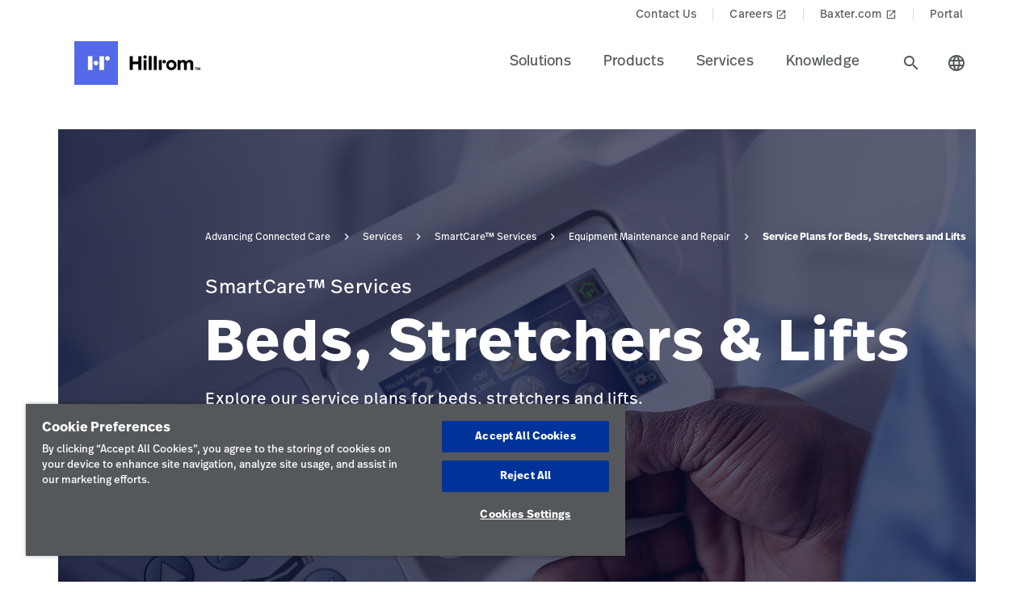

--- FILE ---
content_type: text/html;charset=utf-8
request_url: https://www.hillrom.fr/en/services/smartcare/equipment-maintenance-and-repair/service-plans-for-beds-stretchers-and-lifts/
body_size: 21838
content:

<!DOCTYPE HTML>
<html lang="en">
    <head>
    <meta charset="UTF-8"/>
    
    <title>Service Plans for Beds, Stretchers and Lifts | Hillrom</title>
    <meta name="viewport" content="width=device-width, initial-scale=1"/>
    
    <meta name="description" content="Explore Hillrom™ service plans for beds, stretchers and lifts."/>
    <meta name="template" content="content-page"/>
    <meta property="og:title" content="Service Plans for Beds, Stretchers and Lifts"/>
    <meta property="og:description" content="Explore Hillrom™ service plans for beds, stretchers and lifts."/>
    
    
    <meta name="lwsearch_title" content="Service Plans for Beds, Stretchers and Lifts"/>
    <meta name="lwsearch_metaDescription" content="Explore Hillrom™ service plans for beds, stretchers and lifts."/>	
    <meta name="lwsearch_isInternalContent" content="false"/>
    <meta name="lwsearch_isAuthenticatedContent" content="false"/>
    
    <meta name="lwsearch_hideInInternalSearch" content="false"/>
    
	
    <meta name="lwsearch_region" content="emea"/>
    <meta name="lwsearch_country" content="fr"/>
    <meta name="lwsearch_language" content="en"/>
     
	
	
	<link rel="alternate" href="https://www.hillrom.fr/en/services/smartcare/equipment-maintenance-and-repair/service-plans-for-beds-stretchers-and-lifts/" hreflang="x-default"/>
	
	
    
	
	
	<link rel="canonical" href="https://www.hillrom.fr/en/services/smartcare/equipment-maintenance-and-repair/service-plans-for-beds-stretchers-and-lifts/"/>
	<link rel="alternate" hreflang="en-fr" href="https://www.hillrom.fr/en/services/smartcare/equipment-maintenance-and-repair/service-plans-for-beds-stretchers-and-lifts/"/>
	
    <link rel="apple-touch-icon" sizes="180x180" href="https://assets.hillrom.com/is/image/hillrom/favicon?fmt=png-alpha"/>
    <link rel="shortcut icon" sizes="32x32" href="https://assets.hillrom.com/is/image/hillrom/favicon?fmt=png-alpha"/>
	<meta name="google-site-verification" content="RQ3oQqGnomuocEvUZ3Rpe22ZcUTo7tBYww6gsp4cIgs"/>
    <!-- Google Tag Manager -->
    <script nonce="k3skfws77v">(function(w,d,s,l,i){w[l]=w[l]||[];w[l].push({'gtm.start':
        new Date().getTime(),event:'gtm.js'});var f=d.getElementsByTagName(s)[0],
      j=d.createElement(s),dl=l!='dataLayer'?'&l='+l:'';j.async=true;j.src=
      'https://www.googletagmanager.com/gtm.js?id='+i+dl;f.parentNode.insertBefore(j,f);
    })(window,document,'script','dataLayer','GTM-MT72BSJ');</script>
    <script type="application/ld+json">
        {
            "@context": "http://schema.org/",
            "@type": "ContactPage",
            "name": "Hillrom",
            "breadcrumb": "Home > Contact Us",
            "description": "How can we help? Fill out the form or contact us at +1-312-819-7200",
            "url": "https://www.hillrom.com/en/about-us/contact-us/"
        }
        {
            "@context": "https://schema.org/",
            "@type": "BreadcrumbList",
            "itemListElement": [{
                "@type": "ListItem",
                "position": 1,
                "name": "Home",
                "item": "https://www.hillrom.com/"
            },{
                "@type": "ListItem",
                "position": 2,
                "name": "Contact",
                "item": "https://www.hillrom.com/en/about-us/contact-us/"
            }]
        }
    </script>
    <script type="application/ld+json">
        {
            "@context": "https://www.schema.org/",
            "@type": "LocalBusiness",
            "name": "Hillrom Corporate Headquarters",
            "url": "https://www.hillrom.com/en/about-us/contact-us/",
            "logo": "https://assets.hillrom.com/is/image/hillrom/Hillrom-Logo",


            "address": {
                "@type": "PostalAddress",
                "name":"Hill-Rom Holdings, Inc. Chicago, IL",
                "streetAddress": "130 E. Randolph St., Suite 1000",
                "addressLocality": "Chicago",
                "addressRegion": "IL",
                "postalCode": "60601",
                "addressCountry": "USA",
                "telephone": "+1-312-819-7200"
            },

            "department": [
                {
                    "@type": "Organization",
                    "name": "Welch Allyn Inc Corporate Headquarters",
                    "telephone": "+1-800-535-6663",

                    "address": {
                        "@type": "PostalAddress",
                        "streetAddress": "4341 State Street Road",
                        "addressLocality": "Skaneateles Falls",
                        "addressRegion": "NY",
                        "postalCode": "13153",
                        "addressCountry": "USA"
                    }
                },

                {
                    "@type": "Organization",
                    "name": "Hill-Rom Batesville, IN",
                    "telephone": "+1-812-934-7777",

                    "address": {
                        "@type": "PostalAddress",
                        "streetAddress": "1069 State Route 46 East",
                        "addressLocality": "Batesville",
                        "addressRegion": "IN",
                        "postalCode": "47006",
                        "addressCountry": "USA"
                    }
                },
                {
                    "@type": "Organization",
                    "name": "Hill-Rom Advanced Respiratory",
                    "telephone": "+1-800-426-4224",

                    "address": {
                        "@type": "PostalAddress",
                        "streetAddress": "1020 West County Road F",
                        "addressLocality": "St. Paul",
                        "addressRegion": "MN",
                        "postalCode": "55126",
                        "addressCountry": "USA"
                    }
                },

                {
                    "@type": "Organization",
                    "name": "Hill-Rom Allen Medical",
                    "telephone": "+1-800-433-5773",

                    "address": {
                        "@type": "PostalAddress",
                        "streetAddress": "100 Discovery Way",
                        "addressLocality": "Acton",
                        "addressRegion": "MA",
                        "postalCode": "01720",
                        "addressCountry": "USA"
                    }
                },
                {
                    "@type": "Organization",
                    "name": "Baxter",
                    "telephone": "+1-843-534-0606",

                    "address": {
                        "@type": "PostalAddress",
                        "streetAddress": "4279 U Crosspoint Drive",
                        "addressLocality": "Ladson",
                        "addressRegion": "SC",
                        "postalCode": "29456",
                        "addressCountry": "USA"
                    }
                }
            ]
        }
    </script>
     <!--Alchemer code-->
     <script>
        window.addEventListener('message', function(event) {
          let iframeElem = document.querySelector('#alchemer-embed');
          if (iframeElem && event.data.caller === 'Alchemer') {
            iframeElem.height = event.data.payload;
          }
        });
    </script>   
    <!-- End Google Tag Manager -->
    <!--beacon-->
    
    
    
    
        
            
                
                
                    <script type="module" id="lw-ui-lib" api-url="https://b8423715-8bf9-4eb6-beb4-8e713e925d75.applications.lucidworks.com" embed-token="UDxcErulF3SIfrRPYPjstO9JtFwwiQ8Q" src="https://storage.googleapis.com/sb-ui/springboard.esm.js" beacon="{}"></script>
                
            
        
    
	

    
<link crossorigin="anonymous" rel="stylesheet" href="https://use.typekit.net/izp2hec.css"/>
<link crossorigin="anonymous" href="https://fonts.googleapis.com/icon?family=Material+Icons|Material+Icons+Sharp" rel="stylesheet"/>

    
<link rel="stylesheet" href="/etc.clientlibs/hillrom/clientlibs/clientlib-base.min.66350476221330895d1ccd529d82b4ec.css" type="text/css">







	
	<script src="/content/hillrom/_jcr_content/servlets/apiendpoints.url.1765497600000.js" nonce="y34ttqkagi"></script>
		<script nonce="pefokep4fq">
			window.hillrom = {};
			if (typeof window.hillrom.apiUrl === 'undefined') {
				window.hillrom.apiUrl = {};
			}
			window.hillrom.apiUrl = (typeof objUrl === 'undefined') ? window.hillrom.apiUrl : objUrl;
			if (typeof window.hillrom.aem === 'undefined') {
				window.hillrom.aem = {};
			}
			if (typeof window.hillrom.aem.labels === 'undefined') {
				window.hillrom.aem.labels = {};
			}
			if (typeof window.hillrom.aem.labels.sendEmail === 'undefined') {
				window.hillrom.aem.labels.sendEmail = {};
			}
			window.hillrom.aem.labels.sendEmail.region= "emea"
			window.hillrom.aem.labels.sendEmail.country= "fr"
			window.hillrom.aem.labels.sendEmail.language= "en"
			if (typeof window.hillrom.aem.config === 'undefined') {
				window.hillrom.aem.config = {};
			}
			if (typeof window.hillrom.aem.config.emailPayload === 'undefined') {
				window.hillrom.aem.config.emailPayload = {};
			}
			window.hillrom.aem.config.emailPayload = {"url":"userStakeHolderNotificationEndpoint","method":"POST","payload":{}};
			if (typeof window.hillrom.aem.config.formValidation === 'undefined') {
				window.hillrom.aem.config.formValidation = {};
			}
			window.hillrom.aem.config.formValidation = {"rmaNo":{"regex":"^[0-9]*$","length":"9","maxLimitErrorMsg":"You have exceeded the maximum character limit for RMA number","minLength":"9","minLimitErrorMsg":"You have entered the minimum characters  for RMA number","errorMsg":"Please enter a valid input for RMA"},"customerNo":{"regex":"^[0-9]*$","length":"8","maxLimitErrorMsg":"You have exceeded the maximum character limit for customer number","minLength":"8","minLimitErrorMsg":"You have entered the minimum characters  for customer number","errorMsg":"Please enter a valid customer number"},"poNo":{"regex":"^([a-zA-Z0-9]|[a-zA-Z0-9]+-?)+$","length":"30","maxLimitErrorMsg":"You have exceeded the maximum character limit for Purchase Order","errorMsg":"Please enter a valid Purchase Order"},"orderNo":{"regex":"^[0-9]*$","length":"8","maxLimitErrorMsg":"You have exceeded the maximum character limit for this fields","minLength":"8","minLimitErrorMsg":"You have entered the minimum characters for this fields","errorMsg":"Please enter a valid input"},"firstName":{"regex":"^[a-zA-Z][a-zA-Z ]+$","length":"30","maxLimitErrorMsg":"You have exceeded the maximum character limit for this fields","errorMsg":"Please enter valid first name (quick tip: John)"},"lastName":{"regex":"^[a-zA-Z][a-zA-Z ]+$","length":"30","maxLimitErrorMsg":"You have exceeded the maximum character limit for this fields","errorMsg":"Please enter a valid input"},"email":{"regex":"^[a-zA-Z0-9._-]+@[a-zA-Z0-9.-]+.[a-zA-Z]{2,4}$","length":"60","maxLimitErrorMsg":"You have exceeded the maximum character limit for this fields","errorMsg":"Please enter a valid input"},"phone":{"regex":"^[0-9]*$","length":"15","maxLimitErrorMsg":"You have exceeded the maximum character limit for this fields","minLength":"10","minLimitErrorMsg":"You have entered the minimum characters for this fields","errorMsg":"Please enter a valid input"},"facility":{"regex":"^[ A-Za-z0-9_@./#&+-]*$","length":"30","maxLimitErrorMsg":"You have exceeded the maximum character limit for this fields","errorMsg":"Please enter a valid input"},"fax":{"regex":"^[0-9]*$","length":"15","maxLimitErrorMsg":"You have exceeded the maximum character limit for this fields","minLength":"10","minLimitErrorMsg":"You have entered the minimum characters for this fields","errorMsg":"Please enter a valid input"},"addressLine1":{"regex":"^[ A-Za-z0-9_@./#&+-]*$","length":"30","maxLimitErrorMsg":"You have exceeded the maximum character limit for this fields","errorMsg":"Please enter a valid input"},"addressLine2":{"regex":"^[ A-Za-z0-9_@./#&+-]*$","length":"30","maxLimitErrorMsg":"You have exceeded the maximum character limit for this fields","errorMsg":"Please enter a valid input"},"city":{"regex":"^[a-zA-Z][a-zA-Z ]+$","length":"30","maxLimitErrorMsg":"You have exceeded the maximum character limit for this fields","errorMsg":"Please enter a valid input"},"zipCode":{"regex":"^[0-9]*$","length":"5","maxLimitErrorMsg":"You have exceeded the maximum character limit for this fields","minLength":"5","minLimitErrorMsg":"You have entered the minimum characters for this field","errorMsg":"Please enter a valid input"},"zipCodeCA":{"regex":"^[a-zA-Z0-9]+$","length":"6","maxLimitErrorMsg":"You have exceeded the maximum character limit for this fields","errorMsg":"Please enter a valid input"},"deviceNumber":{"regex":"^[a-zA-Z0-9]+$","length":"14","maxLimitErrorMsg":"You have exceeded the maximum character limit for this fields","errorMsg":"Please enter a valid input"},"agreementNo":{"regex":"^[0-9]*$","length":"8","maxLimitErrorMsg":"You have exceeded the maximum character limit for this fields","errorMsg":"Please enter a valid input"},"extensionNo":{"regex":"^[0-9]*$","length":"15","maxLimitErrorMsg":"You have exceeded the maximum character limit for this fields","errorMsg":"Please enter a valid input"},"jobFunction":{"regex":"^[ A-Za-z0-9_@./#&+-]*$","length":"30","maxLimitErrorMsg":"You have exceeded the maximum character limit for this fields","errorMsg":"Please enter a valid input"}};
			if (typeof window.hillrom.aem.config.common === 'undefined') {
				window.hillrom.aem.config.common = {};
			}
			window.hillrom.aem.config.common.googleRecaptchaKey = "6LceaeUUAAAAAC6Gfjp2AR-6WTHftxhaylfko-Rk";
			window.hillrom.aem.config.common.captchaErrorMsg = "Please complete the captcha";
			if (typeof window.hillrom.aem.config.fetchCountryList === 'undefined') {
				window.hillrom.aem.config.fetchCountryList = {};
			}

			window.hillrom.aem.config.loginUrl = "/en/account/login/";

			window.hillrom.aem.config.fetchCountryList = {"url":"fetchCountryStateMappingEndpoint","method":"GET","payload":{}};
			if (typeof window.hillrom.aem.homePage === 'undefined') {
				window.hillrom.aem.homePage = {};
			}
			window.hillrom.aem.homePage.imageUrlRV = "";
			window.hillrom.aem.homePage.hyperLinkRV = "/en/services/smartcare/equipment-maintenance-and-repair/service-plans-for-beds-stretchers-and-lifts/";
			window.hillrom.aem.homePage.linkTextRV = "Beds, Stretchers & Lifts";
			window.hillrom.aem.homePage.descriptionRV= "Beds, Stretchers & Lifts";
			window.hillrom.aem.homePage.altTextRV= ""
			if (typeof window.dataLayer === 'undefined') {
				window.dataLayer = {};
			}
			if (typeof window.dataLayer.page === 'undefined') {
				window.dataLayer.page = {};
			}
			window.dataLayer.page.environment = "production";
			window.dataLayer.page.template = "content-page";
			window.dataLayer.page.language = "en";
			window.dataLayer.page.errorType = "";
			window.dataLayer.page.name = "en:services:smartcare:equipment-maintenance-and-repair:service-plans-for-beds-stretchers-and-lifts";
			window.dataLayer.page.section = "Equipment Maintenance and Repair ";
			window.dataLayer.page.subSection = "Service Plans for Beds, Stretchers and Lifts";
			window.dataLayer.page.geoRegion = "emea";
			window.dataLayer.page.country = "fr";
			window.dataLayer.page.url = "https://www.hillrom.fr/en/services/smartcare/equipment-maintenance-and-repair/service-plans-for-beds-stretchers-and-lifts/";
			window.dataLayer.page.prevPageURL = "";
			window.dataLayer.page.title = "Service Plans for Beds, Stretchers and Lifts";
			window.dataLayer.page.pageType = "service-detail-page";
			window.dataLayer.page.category = "";
			window.dataLayer.page.contentGroup = "";
			window.dataLayer.page.pardotLeadScore  = "";
			window.dataLayer.page.testVariable = "";
    		if (typeof window.dataLayer.knowledgeResource === 'undefined') {
			window.dataLayer.knowledgeResource = {};
			}
			window.dataLayer.knowledgeResource.type = "service-detail-page";
		</script>
	

<script nonce="to9y14d8a6">
    //prehiding snippet for Adobe Target with asynchronous Launch deployment
    (function(g,b,d,f){(function(a,c,d){if(a){var e=b.createElement("style");e.id=c;e.innerHTML=d;a.appendChild(e)}})(b.getElementsByTagName("head")[0],"at-body-style",d);setTimeout(function(){var a=b.getElementsByTagName("head")[0];if(a){var c=b.getElementById("at-body-style");c&&a.removeChild(c)}},f)})(window,document,"body {opacity: 0 !important}",3E3);
</script>
    
    
    

    

    


        <script type="text/javascript" src="//assets.adobedtm.com/dd0231110329/8248881239e6/launch-ac38ede022d7.min.js" async></script>


    
    
    

    
</head>
    <body class="contentpage genericpage page basicpage">
    <!-- Google Tag Manager (noscript) -->
    <noscript><iframe src="https://www.googletagmanager.com/ns.html?id=GTM-MT72BSJ" height="0" width="0" style="display:none;visibility:hidden"></iframe></noscript>
    <!-- End Google Tag Manager (noscript) -->
    
        <div class="loader hide">
          <div class="loader__wrapper">
            <div class="loader__wrapper_image">
              <span class="loader-span"></span>
              <span class="loader-span"></span>
              <span class="loader-span"></span>
              <span class="loader-span"></span>
              <span class="loader-span"></span>
            </div>
          </div>
        </div>
    <a href="#skip-content" class="skip">Skip to Content</a>
    
        
        <div id="lwsearch_pageType" class="lwsearch_hide">service-detail-page</div>
        <div id="lwsearch_baseType" class="lwsearch_hide">services</div>
    
	
    




<header-component>
  
  
    <script nonce="yy9yai5hmo">
      if (typeof window.hillrom === 'undefined') {
        window.hillrom = {};
      }
      if (typeof window.hillrom.aem === 'undefined') {
        window.hillrom.aem = {};
      }
      if (typeof window.hillrom.aem.labels === 'undefined') {
        window.hillrom.aem.labels = {};
      }
      if (typeof window.hillrom.aem.labels.searchFieldForm === 'undefined') {
        window.hillrom.aem.labels.searchFieldForm = {};
      }
      window.hillrom.aem.labels.searchFieldForm = {
        searchinputPlaceHolder: "Search here",
        searchUrl: "/en/search-results/",
        target: "",
        showSuggestions: 'true'
      };

      if (typeof window.hillrom.aem.config === 'undefined') {
        window.hillrom.aem.config = {};
      }
      if (typeof window.hillrom.aem.config.searchFieldForm === 'undefined') {
        window.hillrom.aem.config.searchFieldForm = {};
      }

      window.hillrom.aem.config.searchFieldForm = {
        typeAheadData: {
          url: "typeaHeadEndPoint",
          method: "GET"
        }
      };
    </script>

    
	
		<utility-nav-component>
			<div class="utility-nav-component">
				<ul class="utility-nav">
					<li class="utility-nav-list">
						<a class="anchor-tag utility-nav-item" role="tab" href="/en/about-us/contact-us/">Contact Us
							
						</a>
					</li>
				
					<li class="utility-nav-list">
						<a class="anchor-tag utility-nav-item" role="tab" href="https://jobs.baxter.com/">Careers
							
								<span class="material-icons launch">
									launch
								</span>
							
						</a>
					</li>
				
					<li class="utility-nav-list">
						<a class="anchor-tag utility-nav-item" role="tab" href="https://www.baxter.fr/">Baxter.com
							
								<span class="material-icons launch">
									launch
								</span>
							
						</a>
					</li>
				
					<li class="utility-nav-list">
						<a class="anchor-tag utility-nav-item" role="tab" href="/en/Portal/">Portal
							
						</a>
					</li>
				</ul>
			</div>
		</utility-nav-component>
	

    <div class="header-component  ">
      <header class="header-nav   ">
        
    
    <div id="sideNav" class="sidenav">
        <a tabindex="0" class="closebtn">
            <span class="material-icons">close</span>
        </a>
        <div class="sidenav-content">
            <ul class="primary-nav">
                
                    
                    
                        <li class="primary-nav__item">
                            <a class="anchor-tag header-menu-item" href="#solutions" target="_self" aria-label="Level one item solutions" data-nav-context="header" data-nav-name="Solutions" rel="noreferrer noopener">
                                Solutions
                            </a> <span class="material-icons right-icon">
                                keyboard_arrow_right
                            </span>
                        </li>
                    
                
                    
                    
                        <li class="primary-nav__item">
                            <a class="anchor-tag header-menu-item" href="#products" target="_self" aria-label="Level one item products" data-nav-context="header" data-nav-name="Products" rel="noreferrer noopener">
                                Products
                            </a> <span class="material-icons right-icon">
                                keyboard_arrow_right
                            </span>
                        </li>
                    
                
                    
                    
                        <li class="primary-nav__item">
                            <a class="anchor-tag header-menu-item" href="#services" target="_self" aria-label="Level one item services" data-nav-context="header" data-nav-name="Services" rel="noreferrer noopener">
                                Services
                            </a> <span class="material-icons right-icon">
                                keyboard_arrow_right
                            </span>
                        </li>
                    
                
                    
                    
                        <li class="primary-nav__item">
                            <a class="anchor-tag header-menu-item" href="#knowledge" target="_self" aria-label="Level one item knowledge" data-nav-context="header" data-nav-name="Knowledge" rel="noreferrer noopener">
                                Knowledge
                            </a> <span class="material-icons right-icon">
                                keyboard_arrow_right
                            </span>
                        </li>
                    
                
                
            </ul>
            <div class="country-icon icon"><span class="material-icons country color">language</span>
                <a class="anchor-tag header-menu-item icon-text country" role="button" href="#" target="_self" rel=" noreferrer noopener">
                    Country
                </a>
            </div>
            
	
		<utility-nav-component>
			<div class="utility-nav-component">
				<ul class="utility-nav">
					<li class="utility-nav-list">
						<a class="anchor-tag utility-nav-item" role="tab" href="/en/about-us/contact-us/">Contact Us
							
						</a>
					</li>
				
					<li class="utility-nav-list">
						<a class="anchor-tag utility-nav-item" role="tab" href="https://jobs.baxter.com/">Careers
							
								<span class="material-icons launch">
									launch
								</span>
							
						</a>
					</li>
				
					<li class="utility-nav-list">
						<a class="anchor-tag utility-nav-item" role="tab" href="https://www.baxter.fr/">Baxter.com
							
								<span class="material-icons launch">
									launch
								</span>
							
						</a>
					</li>
				
					<li class="utility-nav-list">
						<a class="anchor-tag utility-nav-item" role="tab" href="/en/Portal/">Portal
							
						</a>
					</li>
				</ul>
			</div>
		</utility-nav-component>
	

        </div>
    </div>

        
    
    <div id="sideNav" class="sidenav-header">
        <a tabindex="0" class="closebtn">
            <span class="material-icons">close</span>
        </a>
        <div class="sidenav-content">
            <ul class="primary-nav">
                
                    <li class="primary-nav__item">
                        <a class="anchor-tag" href="/en/account/updateProfile/" aria-label="Level one item updateprofile">
                            Update Profile
                        </a>
                    </li>
                    
                
                <li class="primary-nav__item">
                    <a class="anchor-tag sign-out" href="/en/Portal/" id="signout" aria-label="Sign Out">
                        Sign Out
                    </a>
              </li>
            </ul>
            <div class="country-icon icon"><span class="material-icons country color">language</span>
                <a class="anchor-tag header-menu-item icon-text country" role="button" href="#" target="_self" rel=" noreferrer noopener">
                    Country
                </a>
            </div>
            
	
		<utility-nav-component>
			<div class="utility-nav-component">
				<ul class="utility-nav">
					<li class="utility-nav-list">
						<a class="anchor-tag utility-nav-item" role="tab" href="/en/about-us/contact-us/">Contact Us
							
						</a>
					</li>
				
					<li class="utility-nav-list">
						<a class="anchor-tag utility-nav-item" role="tab" href="https://jobs.baxter.com/">Careers
							
								<span class="material-icons launch">
									launch
								</span>
							
						</a>
					</li>
				
					<li class="utility-nav-list">
						<a class="anchor-tag utility-nav-item" role="tab" href="https://www.baxter.fr/">Baxter.com
							
								<span class="material-icons launch">
									launch
								</span>
							
						</a>
					</li>
				
					<li class="utility-nav-list">
						<a class="anchor-tag utility-nav-item" role="tab" href="/en/Portal/">Portal
							
						</a>
					</li>
				</ul>
			</div>
		</utility-nav-component>
	

        </div>
    </div>

        <div class="mobile-Menu">
          <a tabindex="0" id="headerMenu">
            <span class="material-icons color">menu</span>
          </a>
        </div>
        <div class="header-left">
          <a class="logo" href="/en/home/" data-nav-context="header" data-nav-name="logo">
            <picture>
              <source media="(min-width: 1024px)" srcset="https://assets.hillrom.com/is/image/hillrom/Hillrom-Logo?$hillromLogo$&amp;fmt=png-alpha" alt="Hillrom Logo"/>
              <source media="(max-width: 1023px)" srcset="https://assets.hillrom.com/is/image/hillrom/Hillrom-Logo?$hillromLogo$&amp;fmt=png-alpha" alt="Hillrom Logo"/>
              <img src="https://assets.hillrom.com/is/image/hillrom/Hillrom-Logo?$hillromLogo$&fmt=png-alpha" alt="Hillrom Logo" class="image-banner js-background background "/>
            </picture>
          </a>
        </div>
        <div class="header-right">
          <ul class="header-menu-content" role="tablist">
            
              <li class="header-menu">
                <a class="anchor-tag header-menu-item  
                " role="tab" href="#solutions" target="_self" aria-label="Level one item solutions" data-nav-context="header" data-nav-name="Solutions" rel="noreferrer noopener">
                  Solutions
                </a>
              </li>
            
              <li class="header-menu">
                <a class="anchor-tag header-menu-item  
                " role="tab" href="#products" target="_self" aria-label="Level one item products" data-nav-context="header" data-nav-name="Products" rel="noreferrer noopener">
                  Products
                </a>
              </li>
            
              <li class="header-menu">
                <a class="anchor-tag header-menu-item  
                " role="tab" href="#services" target="_self" aria-label="Level one item services" data-nav-context="header" data-nav-name="Services" rel="noreferrer noopener">
                  Services
                </a>
              </li>
            
              <li class="header-menu">
                <a class="anchor-tag header-menu-item  
                " role="tab" href="#knowledge" target="_self" aria-label="Level one item knowledge" data-nav-context="header" data-nav-name="Knowledge" rel="noreferrer noopener">
                  Knowledge
                </a>
              </li>
            
          </ul>
          <secondary-navigation role="navigation" aria-label="secondary navigation modal">
            <div class="secondary-navigation">
              
                
    
    <div id="solutions" class="nav-content" role="tabpanel">
        <div class="nav-content__left">
            <div class="nav-content__left__title">
                <span class="material-icons back-icon">
                    keyboard_arrow_left
                </span>
                <div class="nav-content__left__title-text">Solutions</div>
                <span class="close-btn"><span class="material-icons close">close</span></span>
            </div>
            <div class="quick-links">
                <p></p>
                <ul class="list">
                    
                </ul>
            </div>
        </div>
        <div class="nav-content__right">
            <div class="tab-component">
                <div class="container">
                    <div class="container-tabs-list">
                        <ul id="solutions-tabs" class="nav nav-tabs" role="tablist">

                            
                                
                                <li class="nav-item nav-item-level-two">
                                    <a href="/en/solutions/enable-earlier-diagnosis-and-treatment/" class="nav-link" data-nav-context="sub header" data-nav-name="Solutions:Enable Earlier Diagnosis &amp; Treatment">
                                        <div class="nav-link-text">Enable Earlier Diagnosis &amp; Treatment
                                            <span class="material-icons"> keyboard_arrow_right</span>
                                        </div>
                                    </a>
                                </li>
                            
                                
                                <li class="nav-item nav-item-level-two">
                                    <a href="/en/solutions/accelerate-patient-recovery/" class="nav-link" data-nav-context="sub header" data-nav-name="Solutions:Accelerate Patient Recovery">
                                        <div class="nav-link-text">Accelerate Patient Recovery
                                            <span class="material-icons"> keyboard_arrow_right</span>
                                        </div>
                                    </a>
                                </li>
                            
                                
                                <li class="nav-item nav-item-level-two">
                                    <a href="/en/solutions/simplify-clinical-communication-and-collaboration/" class="nav-link" data-nav-context="sub header" data-nav-name="Solutions:Simplify Clinical Communication &amp; Collaboration">
                                        <div class="nav-link-text">Simplify Clinical Communication &amp; Collaboration
                                            <span class="material-icons"> keyboard_arrow_right</span>
                                        </div>
                                    </a>
                                </li>
                            
                                
                                <li class="nav-item nav-item-level-two">
                                    <a href="/en/solutions/optimize-surgical-efficiency-and-safety/" class="nav-link" data-nav-context="sub header" data-nav-name="Solutions:Optimize Surgical Efficiency &amp; Safety">
                                        <div class="nav-link-text">Optimize Surgical Efficiency &amp; Safety
                                            <span class="material-icons"> keyboard_arrow_right</span>
                                        </div>
                                    </a>
                                </li>
                            
                            
                            <li class="nav-item nav-item-view-all">
                                <a href="/en/solutions/" class="nav-link" data-nav-context="sub header" data-nav-name="Solutions:View All" rel="noreferrer noopener">
                                    <div class="nav-link-text">View All</div>
                                </a>
                            </li>
                        </ul>
                    </div>
                    <div id="solutions-content" class="tab-content" role="tablist">
                        
                        
                            <div id="enableearlierdiagnosistreatment-solutions" class="card tab-pane fade" role="tabpanel" aria-label="tab-enableearlierdiagnosistreatment-solutions">
                                <div class="card-header" role="tab" id="heading-enableearlierdiagnosistreatment-solutions">
                                    <div>
                                        
                                        <a class="mnav-link mnav-link-level-two collapsed" href="/en/solutions/enable-earlier-diagnosis-and-treatment/">
                                            Enable Earlier Diagnosis &amp; Treatment
                                            <span class="material-icons arrow-down">keyboard_arrow_up</span>
                                        </a>
                                    </div>
                                </div>
                                <div id="collapse-enableearlierdiagnosistreatment-solutions" class="collapse" data-parent="#solutions-content" role="tabpanel" aria-label="heading-enableearlierdiagnosistreatment-solutions">
                                    <div class="card-body">
                                        <div class='tertiary-tab-content'>
                                            <div class='header'>
                                                <div class="header-text h4">
                                                    Enable Earlier Diagnosis &amp; Treatment</div>
                                                <a class='anchor-tag view-all' role='button' rel='noreferrer noopener' data-nav-context="sub header" data-nav-name="Solutions:Enable Earlier Diagnosis &amp; Treatment:View All">
                                                     </a>
                                            </div>
                                            <ul class='tertiary-nav'>
                                                
                                            </ul>
                                            <a class='anchor-tag m-view-all' role='button' target='_blank' rel='noreferrer noopener'>
                                                 </a>
                                        </div>
                                        <div class="data-points">
                                            <div class="data-percentage">
                                            </div>
                                            <div class="data-point-space"></div>
                                            <div class="data-desc">
                                            </div>
                                        </div>
                                        <div class="copyright">
                                        </div>
                                    </div>
                                </div>
                            </div>
                        
                            <div id="acceleratepatientrecovery-solutions" class="card tab-pane fade" role="tabpanel" aria-label="tab-acceleratepatientrecovery-solutions">
                                <div class="card-header" role="tab" id="heading-acceleratepatientrecovery-solutions">
                                    <div>
                                        
                                        <a class="mnav-link mnav-link-level-two collapsed" href="/en/solutions/accelerate-patient-recovery/">
                                            Accelerate Patient Recovery
                                            <span class="material-icons arrow-down">keyboard_arrow_up</span>
                                        </a>
                                    </div>
                                </div>
                                <div id="collapse-acceleratepatientrecovery-solutions" class="collapse" data-parent="#solutions-content" role="tabpanel" aria-label="heading-acceleratepatientrecovery-solutions">
                                    <div class="card-body">
                                        <div class='tertiary-tab-content'>
                                            <div class='header'>
                                                <div class="header-text h4">
                                                    Accelerate Patient Recovery</div>
                                                <a class='anchor-tag view-all' role='button' rel='noreferrer noopener' data-nav-context="sub header" data-nav-name="Solutions:Accelerate Patient Recovery:View All">
                                                     </a>
                                            </div>
                                            <ul class='tertiary-nav'>
                                                
                                            </ul>
                                            <a class='anchor-tag m-view-all' role='button' target='_blank' rel='noreferrer noopener'>
                                                 </a>
                                        </div>
                                        <div class="data-points">
                                            <div class="data-percentage">
                                            </div>
                                            <div class="data-point-space"></div>
                                            <div class="data-desc">
                                            </div>
                                        </div>
                                        <div class="copyright">
                                        </div>
                                    </div>
                                </div>
                            </div>
                        
                            <div id="simplifyclinicalcommunicationcollaboration-solutions" class="card tab-pane fade" role="tabpanel" aria-label="tab-simplifyclinicalcommunicationcollaboration-solutions">
                                <div class="card-header" role="tab" id="heading-simplifyclinicalcommunicationcollaboration-solutions">
                                    <div>
                                        
                                        <a class="mnav-link mnav-link-level-two collapsed" href="/en/solutions/simplify-clinical-communication-and-collaboration/">
                                            Simplify Clinical Communication &amp; Collaboration
                                            <span class="material-icons arrow-down">keyboard_arrow_up</span>
                                        </a>
                                    </div>
                                </div>
                                <div id="collapse-simplifyclinicalcommunicationcollaboration-solutions" class="collapse" data-parent="#solutions-content" role="tabpanel" aria-label="heading-simplifyclinicalcommunicationcollaboration-solutions">
                                    <div class="card-body">
                                        <div class='tertiary-tab-content'>
                                            <div class='header'>
                                                <div class="header-text h4">
                                                    Simplify Clinical Communication &amp; Collaboration</div>
                                                <a class='anchor-tag view-all' role='button' rel='noreferrer noopener' data-nav-context="sub header" data-nav-name="Solutions:Simplify Clinical Communication &amp; Collaboration:View All">
                                                     </a>
                                            </div>
                                            <ul class='tertiary-nav'>
                                                
                                            </ul>
                                            <a class='anchor-tag m-view-all' role='button' target='_blank' rel='noreferrer noopener'>
                                                 </a>
                                        </div>
                                        <div class="data-points">
                                            <div class="data-percentage">
                                            </div>
                                            <div class="data-point-space"></div>
                                            <div class="data-desc">
                                            </div>
                                        </div>
                                        <div class="copyright">
                                        </div>
                                    </div>
                                </div>
                            </div>
                        
                            <div id="optimizesurgicalefficiencysafety-solutions" class="card tab-pane fade" role="tabpanel" aria-label="tab-optimizesurgicalefficiencysafety-solutions">
                                <div class="card-header" role="tab" id="heading-optimizesurgicalefficiencysafety-solutions">
                                    <div>
                                        
                                        <a class="mnav-link mnav-link-level-two collapsed" href="/en/solutions/optimize-surgical-efficiency-and-safety/">
                                            Optimize Surgical Efficiency &amp; Safety
                                            <span class="material-icons arrow-down">keyboard_arrow_up</span>
                                        </a>
                                    </div>
                                </div>
                                <div id="collapse-optimizesurgicalefficiencysafety-solutions" class="collapse" data-parent="#solutions-content" role="tabpanel" aria-label="heading-optimizesurgicalefficiencysafety-solutions">
                                    <div class="card-body">
                                        <div class='tertiary-tab-content'>
                                            <div class='header'>
                                                <div class="header-text h4">
                                                    Optimize Surgical Efficiency &amp; Safety</div>
                                                <a class='anchor-tag view-all' role='button' rel='noreferrer noopener' data-nav-context="sub header" data-nav-name="Solutions:Optimize Surgical Efficiency &amp; Safety:View All">
                                                     </a>
                                            </div>
                                            <ul class='tertiary-nav'>
                                                
                                            </ul>
                                            <a class='anchor-tag m-view-all' role='button' target='_blank' rel='noreferrer noopener'>
                                                 </a>
                                        </div>
                                        <div class="data-points">
                                            <div class="data-percentage">
                                            </div>
                                            <div class="data-point-space"></div>
                                            <div class="data-desc">
                                            </div>
                                        </div>
                                        <div class="copyright">
                                        </div>
                                    </div>
                                </div>
                            </div>
                        
                        <div id="solutions-view-all" class="card tab-pane fade" role="tabpanel" aria-label="tab-0">
                            <div class="card-header" role="tab" id="heading-solutions-view-all">
                                <div>
                                    <a class="mnav-link mnav-link-view-all collapsed" href="/en/solutions/" target="_blank" rel="noreferrer noopener">
                                        View All
                                    </a>
                                </div>
                            </div>
                        </div>
                    </div>
                </div>
            </div>
        </div>
    </div>

              
                
    
    <div id="products" class="nav-content" role="tabpanel">
        <div class="nav-content__left">
            <div class="nav-content__left__title">
                <span class="material-icons back-icon">
                    keyboard_arrow_left
                </span>
                <div class="nav-content__left__title-text">Products</div>
                <span class="close-btn"><span class="material-icons close">close</span></span>
            </div>
            <div class="quick-links">
                <p>Quick Links</p>
                <ul class="list">
                    
                        <li class="link">
                            <a class="anchor-tag" href="https://emeaservice.hillrom.com/uk/en" data-nav-context="header quick-links" data-nav-name="Hillrom &amp; Surgical Replacement Parts" rel="noreferrer noopener">
                                Hillrom &amp; Surgical Replacement Parts

                                
                                    <span class="material-icons launch">
                                        launch
                                    </span>
                                
                            </a>
                        </li>
                    
                        <li class="link">
                            <a class="anchor-tag" data-nav-context="header quick-links" data-nav-name="Welch Allyn Replacement Parts" rel="noreferrer noopener">
                                Welch Allyn Replacement Parts

                                
                                    <span class="material-icons launch">
                                        launch
                                    </span>
                                
                            </a>
                        </li>
                    
                </ul>
            </div>
        </div>
        <div class="nav-content__right">
            <div class="tab-component">
                <div class="container">
                    <div class="container-tabs-list">
                        <ul id="products-tabs" class="nav nav-tabs" role="tablist">

                            
                                <li class="nav-item">
                                    <a href="#smartbedssurfaces-products" class="nav-link" data-toggle="tab" role="tab" data-nav-context="sub header" data-nav-name="Products:Smart Beds &amp; Surfaces">
                                        <div class="nav-link-text">Smart Beds &amp; Surfaces
                                            <span class="material-icons"> keyboard_arrow_right</span>
                                        </div>
                                    </a>
                                </li>
                                
                            
                                <li class="nav-item">
                                    <a href="#patientmonitoring-products" class="nav-link" data-toggle="tab" role="tab" data-nav-context="sub header" data-nav-name="Products:Patient Monitoring">
                                        <div class="nav-link-text">Patient Monitoring
                                            <span class="material-icons"> keyboard_arrow_right</span>
                                        </div>
                                    </a>
                                </li>
                                
                            
                                <li class="nav-item">
                                    <a href="#carecommunications-products" class="nav-link" data-toggle="tab" role="tab" data-nav-context="sub header" data-nav-name="Products:Care Communications">
                                        <div class="nav-link-text">Care Communications
                                            <span class="material-icons"> keyboard_arrow_right</span>
                                        </div>
                                    </a>
                                </li>
                                
                            
                                <li class="nav-item">
                                    <a href="#safepatienthandlingmobility-products" class="nav-link" data-toggle="tab" role="tab" data-nav-context="sub header" data-nav-name="Products:Safe Patient Handling &amp; Mobility">
                                        <div class="nav-link-text">Safe Patient Handling &amp; Mobility
                                            <span class="material-icons"> keyboard_arrow_right</span>
                                        </div>
                                    </a>
                                </li>
                                
                            
                                <li class="nav-item">
                                    <a href="#healthcarefurniture-products" class="nav-link" data-toggle="tab" role="tab" data-nav-context="sub header" data-nav-name="Products:Healthcare Furniture">
                                        <div class="nav-link-text">Healthcare Furniture
                                            <span class="material-icons"> keyboard_arrow_right</span>
                                        </div>
                                    </a>
                                </li>
                                
                            
                                <li class="nav-item">
                                    <a href="#noninvasiverespiratorytherapy-products" class="nav-link" data-toggle="tab" role="tab" data-nav-context="sub header" data-nav-name="Products:Non-Invasive Respiratory Therapy">
                                        <div class="nav-link-text">Non-Invasive Respiratory Therapy
                                            <span class="material-icons"> keyboard_arrow_right</span>
                                        </div>
                                    </a>
                                </li>
                                
                            
                                <li class="nav-item">
                                    <a href="#surgicalworkflow-products" class="nav-link" data-toggle="tab" role="tab" data-nav-context="sub header" data-nav-name="Products:Surgical Workflow">
                                        <div class="nav-link-text">Surgical Workflow
                                            <span class="material-icons"> keyboard_arrow_right</span>
                                        </div>
                                    </a>
                                </li>
                                
                            
                                <li class="nav-item">
                                    <a href="#precisionpositioning-products" class="nav-link" data-toggle="tab" role="tab" data-nav-context="sub header" data-nav-name="Products:Precision Positioning">
                                        <div class="nav-link-text">Precision Positioning
                                            <span class="material-icons"> keyboard_arrow_right</span>
                                        </div>
                                    </a>
                                </li>
                                
                            
                                <li class="nav-item">
                                    <a href="#proceduralconnectivity-products" class="nav-link" data-toggle="tab" role="tab" data-nav-context="sub header" data-nav-name="Products:Procedural Connectivity">
                                        <div class="nav-link-text">Procedural Connectivity
                                            <span class="material-icons"> keyboard_arrow_right</span>
                                        </div>
                                    </a>
                                </li>
                                
                            
                                <li class="nav-item">
                                    <a href="#diagnosticcardiology-products" class="nav-link" data-toggle="tab" role="tab" data-nav-context="sub header" data-nav-name="Products:Diagnostic Cardiology">
                                        <div class="nav-link-text">Diagnostic Cardiology
                                            <span class="material-icons"> keyboard_arrow_right</span>
                                        </div>
                                    </a>
                                </li>
                                
                            
                                <li class="nav-item">
                                    <a href="#physicalexamdiagnostics-products" class="nav-link" data-toggle="tab" role="tab" data-nav-context="sub header" data-nav-name="Products:Physical Exam &amp; Diagnostics">
                                        <div class="nav-link-text">Physical Exam &amp; Diagnostics
                                            <span class="material-icons"> keyboard_arrow_right</span>
                                        </div>
                                    </a>
                                </li>
                                
                            
                                <li class="nav-item">
                                    <a href="#visionscreeningdiagnostics-products" class="nav-link" data-toggle="tab" role="tab" data-nav-context="sub header" data-nav-name="Products:Vision Screening &amp; Diagnostics">
                                        <div class="nav-link-text">Vision Screening &amp; Diagnostics
                                            <span class="material-icons"> keyboard_arrow_right</span>
                                        </div>
                                    </a>
                                </li>
                                
                            
                            
                            <li class="nav-item nav-item-view-all">
                                <a href="/en/products/" class="nav-link" data-nav-context="sub header" data-nav-name="Products:View All" rel="noreferrer noopener">
                                    <div class="nav-link-text">View All</div>
                                </a>
                            </li>
                        </ul>
                    </div>
                    <div id="products-content" class="tab-content" role="tablist">
                        <div id="products-quick-links" class="card tab-pane fade" role="tabpanel" aria-label="tab-0">
                            <div class="card-header" role="tab" id="heading-products">
                                <div>
                                    <a class="mnav-link collapsed" data-toggle="collapse" href="#products-collapse-quick-links" aria-expanded="true" aria-controls="collapse-0">
                                        Quick Links
                                        <span class="material-icons arrow-down">keyboard_arrow_up</span>
                                    </a>
                                </div>
                            </div>
                            <div id="products-collapse-quick-links" class="collapse" data-parent="#products-content" role="tabpanel" aria-label="heading-products">
                                <div class="card-body">
                                    <ul class='list'>
                                        
                                            <li class='link'>
                                                <a class='anchor-tag' role='button' href='https://emeaservice.hillrom.com/uk/en' target='_blank' rel='noreferrer noopener' data-nav-context="header quick-links" data-nav-name="Hillrom &amp; Surgical Replacement Parts">
                                                    Hillrom &amp; Surgical Replacement Parts
                                                    
                                                        <span class='material-icons launch'> launch </span>
                                                    
                                                </a>
                                            </li>
                                        
                                            <li class='link'>
                                                <a class='anchor-tag' role='button' target='_blank' rel='noreferrer noopener' data-nav-context="header quick-links" data-nav-name="Welch Allyn Replacement Parts">
                                                    Welch Allyn Replacement Parts
                                                    
                                                        <span class='material-icons launch'> launch </span>
                                                    
                                                </a>
                                            </li>
                                        
                                    </ul>
                                    <div class="data-points">
                                        <div class="data-percentage">
                                        </div>
                                        <div class="data-point-space"></div>
                                        <div class="data-desc">
                                        </div>
                                    </div>
                                    <div class="copyright">
                                    </div>
                                </div>
                            </div>
                        </div>
                        
                            <div id="smartbedssurfaces-products" class="card tab-pane fade" role="tabpanel" aria-label="tab-smartbedssurfaces-products">
                                <div class="card-header" role="tab" id="heading-smartbedssurfaces-products">
                                    <div>
                                        <a class="mnav-link collapsed" data-toggle="collapse" href="#collapse-smartbedssurfaces-products" aria-expanded="true" aria-controls="collapse-smartbedssurfaces-products">
                                            Smart Beds &amp; Surfaces
                                            <span class="material-icons arrow-down">keyboard_arrow_up</span>
                                        </a>
                                        
                                    </div>
                                </div>
                                <div id="collapse-smartbedssurfaces-products" class="collapse" data-parent="#products-content" role="tabpanel" aria-label="heading-smartbedssurfaces-products">
                                    <div class="card-body">
                                        <div class='tertiary-tab-content'>
                                            <div class='header'>
                                                <div class="header-text h4">
                                                    Smart Beds &amp; Surfaces</div>
                                                <a class='anchor-tag view-all' role='button' href='/en/products-category/smart-beds-and-surfaces/' rel='noreferrer noopener' data-nav-context="sub header" data-nav-name="Products:Smart Beds &amp; Surfaces:View All">
                                                    View All </a>
                                            </div>
                                            <ul class='tertiary-nav'>
                                                
                                                    <li class='tertiary-nav__item'> <a href='/en/products-category/smart-beds-and-surfaces/medical-surgical-medsurg/' class='anchor-tag' rel='noreferrer noopener Medical-Surgical (Med-Surg)' data-nav-context="sub header" data-nav-name="Products:Smart Beds &amp; Surfaces:Medical-Surgical (Med-Surg)">
                                                            Medical-Surgical (Med-Surg)</a>
                                                    </li>
                                                
                                                    <li class='tertiary-nav__item'> <a href='/en/products-category/smart-beds-and-surfaces/intensive-care-unit-icu/' class='anchor-tag' rel='noreferrer noopener Intensive Care Unit (ICU)' data-nav-context="sub header" data-nav-name="Products:Smart Beds &amp; Surfaces:Intensive Care Unit (ICU)">
                                                            Intensive Care Unit (ICU)</a>
                                                    </li>
                                                
                                                    <li class='tertiary-nav__item'> <a href='/en/products-category/smart-beds-and-surfaces/bariatric/' class='anchor-tag' rel='noreferrer noopener Bariatric' data-nav-context="sub header" data-nav-name="Products:Smart Beds &amp; Surfaces:Bariatric">
                                                            Bariatric</a>
                                                    </li>
                                                
                                                    <li class='tertiary-nav__item'> <a href='/en/products-category/smart-beds-and-surfaces/labor-delivery-postpartum/' class='anchor-tag' rel='noreferrer noopener Labor &amp; Deliver/Postpartum' data-nav-context="sub header" data-nav-name="Products:Smart Beds &amp; Surfaces:Labor &amp; Deliver/Postpartum">
                                                            Labor &amp; Deliver/Postpartum</a>
                                                    </li>
                                                
                                                    <li class='tertiary-nav__item'> <a href='/en/products-category/smart-beds-and-surfaces/long-term-care-facility/' class='anchor-tag' rel='noreferrer noopener Long Term Care Facility' data-nav-context="sub header" data-nav-name="Products:Smart Beds &amp; Surfaces:Long Term Care Facility">
                                                            Long Term Care Facility</a>
                                                    </li>
                                                
                                                    <li class='tertiary-nav__item'> <a href='/en/products-category/smart-beds-and-surfaces/home-care/' class='anchor-tag' rel='noreferrer noopener Home Care' data-nav-context="sub header" data-nav-name="Products:Smart Beds &amp; Surfaces:Home Care">
                                                            Home Care</a>
                                                    </li>
                                                
                                                    <li class='tertiary-nav__item'> <a href='/en/products-category/smart-beds-and-surfaces/acute-care-surfaces/' class='anchor-tag' rel='noreferrer noopener Acute Care-Surfaces' data-nav-context="sub header" data-nav-name="Products:Smart Beds &amp; Surfaces:Acute Care-Surfaces">
                                                            Acute Care-Surfaces</a>
                                                    </li>
                                                
                                            </ul>
                                            <a class='anchor-tag m-view-all' role='button' href='/en/products-category/smart-beds-and-surfaces/' target='_blank' rel='noreferrer noopener'>
                                                View All </a>
                                        </div>
                                        <div class="data-points">
                                            <div class="data-percentage">
                                            </div>
                                            <div class="data-point-space"></div>
                                            <div class="data-desc">
                                            </div>
                                        </div>
                                        <div class="copyright">
                                        </div>
                                    </div>
                                </div>
                            </div>
                        
                            <div id="patientmonitoring-products" class="card tab-pane fade" role="tabpanel" aria-label="tab-patientmonitoring-products">
                                <div class="card-header" role="tab" id="heading-patientmonitoring-products">
                                    <div>
                                        <a class="mnav-link collapsed" data-toggle="collapse" href="#collapse-patientmonitoring-products" aria-expanded="true" aria-controls="collapse-patientmonitoring-products">
                                            Patient Monitoring
                                            <span class="material-icons arrow-down">keyboard_arrow_up</span>
                                        </a>
                                        
                                    </div>
                                </div>
                                <div id="collapse-patientmonitoring-products" class="collapse" data-parent="#products-content" role="tabpanel" aria-label="heading-patientmonitoring-products">
                                    <div class="card-body">
                                        <div class='tertiary-tab-content'>
                                            <div class='header'>
                                                <div class="header-text h4">
                                                    Patient Monitoring</div>
                                                <a class='anchor-tag view-all' role='button' href='/en/products-category/patient-monitoring/' rel='noreferrer noopener' data-nav-context="sub header" data-nav-name="Products:Patient Monitoring:View All">
                                                    View All </a>
                                            </div>
                                            <ul class='tertiary-nav'>
                                                
                                                    <li class='tertiary-nav__item'> <a href='/en/products-category/patient-monitoring/vital-signs-monitors/' class='anchor-tag' rel='noreferrer noopener Vital Signs ' data-nav-context="sub header" data-nav-name="Products:Patient Monitoring:Vital Signs ">
                                                            Vital Signs </a>
                                                    </li>
                                                
                                                    <li class='tertiary-nav__item'> <a href='/en/products-category/patient-monitoring/continuous-monitoring/' class='anchor-tag' rel='noreferrer noopener Continuous Monitoring' data-nav-context="sub header" data-nav-name="Products:Patient Monitoring:Continuous Monitoring">
                                                            Continuous Monitoring</a>
                                                    </li>
                                                
                                            </ul>
                                            <a class='anchor-tag m-view-all' role='button' href='/en/products-category/patient-monitoring/' target='_blank' rel='noreferrer noopener'>
                                                View All </a>
                                        </div>
                                        <div class="data-points">
                                            <div class="data-percentage">
                                            </div>
                                            <div class="data-point-space"></div>
                                            <div class="data-desc">
                                            </div>
                                        </div>
                                        <div class="copyright">
                                        </div>
                                    </div>
                                </div>
                            </div>
                        
                            <div id="carecommunications-products" class="card tab-pane fade" role="tabpanel" aria-label="tab-carecommunications-products">
                                <div class="card-header" role="tab" id="heading-carecommunications-products">
                                    <div>
                                        <a class="mnav-link collapsed" data-toggle="collapse" href="#collapse-carecommunications-products" aria-expanded="true" aria-controls="collapse-carecommunications-products">
                                            Care Communications
                                            <span class="material-icons arrow-down">keyboard_arrow_up</span>
                                        </a>
                                        
                                    </div>
                                </div>
                                <div id="collapse-carecommunications-products" class="collapse" data-parent="#products-content" role="tabpanel" aria-label="heading-carecommunications-products">
                                    <div class="card-body">
                                        <div class='tertiary-tab-content'>
                                            <div class='header'>
                                                <div class="header-text h4">
                                                    Care Communications</div>
                                                <a class='anchor-tag view-all' role='button' href='/en/products-category/care-communications/' rel='noreferrer noopener' data-nav-context="sub header" data-nav-name="Products:Care Communications:View All">
                                                    View All </a>
                                            </div>
                                            <ul class='tertiary-nav'>
                                                
                                                    <li class='tertiary-nav__item'> <a href='/en/solutions/voalte-platform/' class='anchor-tag' rel='noreferrer noopener Voalte Platform' data-nav-context="sub header" data-nav-name="Products:Care Communications:Voalte Platform">
                                                            Voalte Platform</a>
                                                    </li>
                                                
                                                    <li class='tertiary-nav__item'> <a href='/en/products-category/care-communications/nurse-call-systems/' class='anchor-tag' rel='noreferrer noopener Nurse Call Systems' data-nav-context="sub header" data-nav-name="Products:Care Communications:Nurse Call Systems">
                                                            Nurse Call Systems</a>
                                                    </li>
                                                
                                                    <li class='tertiary-nav__item'> <a href='/en/products-category/care-communications/mobile-communications/' class='anchor-tag' rel='noreferrer noopener Mobile Communications' data-nav-context="sub header" data-nav-name="Products:Care Communications:Mobile Communications">
                                                            Mobile Communications</a>
                                                    </li>
                                                
                                                    <li class='tertiary-nav__item'> <a href='/en/products-category/care-communications/integrations/' class='anchor-tag' rel='noreferrer noopener Integrations' data-nav-context="sub header" data-nav-name="Products:Care Communications:Integrations">
                                                            Integrations</a>
                                                    </li>
                                                
                                                    <li class='tertiary-nav__item'> <a href='/en/products-category/care-communications/reporting-and-analytics/' class='anchor-tag' rel='noreferrer noopener Reporting &amp; Analytics' data-nav-context="sub header" data-nav-name="Products:Care Communications:Reporting &amp; Analytics">
                                                            Reporting &amp; Analytics</a>
                                                    </li>
                                                
                                                    <li class='tertiary-nav__item'> <a href='/en/products-category/care-communications/alarm-management/' class='anchor-tag' rel='noreferrer noopener Alarm Management' data-nav-context="sub header" data-nav-name="Products:Care Communications:Alarm Management">
                                                            Alarm Management</a>
                                                    </li>
                                                
                                                    <li class='tertiary-nav__item'> <a href='/en/products-category/care-communications/' class='anchor-tag' rel='noreferrer noopener Medical Device Integration' data-nav-context="sub header" data-nav-name="Products:Care Communications:Medical Device Integration">
                                                            Medical Device Integration</a>
                                                    </li>
                                                
                                                    <li class='tertiary-nav__item'> <a href='/en/products-category/care-communications/services/' class='anchor-tag' rel='noreferrer noopener Services' data-nav-context="sub header" data-nav-name="Products:Care Communications:Services">
                                                            Services</a>
                                                    </li>
                                                
                                            </ul>
                                            <a class='anchor-tag m-view-all' role='button' href='/en/products-category/care-communications/' target='_blank' rel='noreferrer noopener'>
                                                View All </a>
                                        </div>
                                        <div class="data-points">
                                            <div class="data-percentage">
                                            </div>
                                            <div class="data-point-space"></div>
                                            <div class="data-desc">
                                            </div>
                                        </div>
                                        <div class="copyright">
                                        </div>
                                    </div>
                                </div>
                            </div>
                        
                            <div id="safepatienthandlingmobility-products" class="card tab-pane fade" role="tabpanel" aria-label="tab-safepatienthandlingmobility-products">
                                <div class="card-header" role="tab" id="heading-safepatienthandlingmobility-products">
                                    <div>
                                        <a class="mnav-link collapsed" data-toggle="collapse" href="#collapse-safepatienthandlingmobility-products" aria-expanded="true" aria-controls="collapse-safepatienthandlingmobility-products">
                                            Safe Patient Handling &amp; Mobility
                                            <span class="material-icons arrow-down">keyboard_arrow_up</span>
                                        </a>
                                        
                                    </div>
                                </div>
                                <div id="collapse-safepatienthandlingmobility-products" class="collapse" data-parent="#products-content" role="tabpanel" aria-label="heading-safepatienthandlingmobility-products">
                                    <div class="card-body">
                                        <div class='tertiary-tab-content'>
                                            <div class='header'>
                                                <div class="header-text h4">
                                                    Safe Patient Handling &amp; Mobility</div>
                                                <a class='anchor-tag view-all' role='button' href='/en/products-category/safe-patient-handling-and-mobility/' rel='noreferrer noopener' data-nav-context="sub header" data-nav-name="Products:Safe Patient Handling &amp; Mobility:View All">
                                                    View All </a>
                                            </div>
                                            <ul class='tertiary-nav'>
                                                
                                                    <li class='tertiary-nav__item'> <a href='/en/products-category/safe-patient-handling-and-mobility/patient-lifts/' class='anchor-tag' rel='noreferrer noopener Patient Lifts' data-nav-context="sub header" data-nav-name="Products:Safe Patient Handling &amp; Mobility:Patient Lifts">
                                                            Patient Lifts</a>
                                                    </li>
                                                
                                                    <li class='tertiary-nav__item'> <a href='/en/products-category/safe-patient-handling-and-mobility/stretchers/' class='anchor-tag' rel='noreferrer noopener Stretchers' data-nav-context="sub header" data-nav-name="Products:Safe Patient Handling &amp; Mobility:Stretchers">
                                                            Stretchers</a>
                                                    </li>
                                                
                                            </ul>
                                            <a class='anchor-tag m-view-all' role='button' href='/en/products-category/safe-patient-handling-and-mobility/' target='_blank' rel='noreferrer noopener'>
                                                View All </a>
                                        </div>
                                        <div class="data-points">
                                            <div class="data-percentage">
                                            </div>
                                            <div class="data-point-space"></div>
                                            <div class="data-desc">
                                            </div>
                                        </div>
                                        <div class="copyright">
                                        </div>
                                    </div>
                                </div>
                            </div>
                        
                            <div id="healthcarefurniture-products" class="card tab-pane fade" role="tabpanel" aria-label="tab-healthcarefurniture-products">
                                <div class="card-header" role="tab" id="heading-healthcarefurniture-products">
                                    <div>
                                        <a class="mnav-link collapsed" data-toggle="collapse" href="#collapse-healthcarefurniture-products" aria-expanded="true" aria-controls="collapse-healthcarefurniture-products">
                                            Healthcare Furniture
                                            <span class="material-icons arrow-down">keyboard_arrow_up</span>
                                        </a>
                                        
                                    </div>
                                </div>
                                <div id="collapse-healthcarefurniture-products" class="collapse" data-parent="#products-content" role="tabpanel" aria-label="heading-healthcarefurniture-products">
                                    <div class="card-body">
                                        <div class='tertiary-tab-content'>
                                            <div class='header'>
                                                <div class="header-text h4">
                                                    Healthcare Furniture</div>
                                                <a class='anchor-tag view-all' role='button' href='/en/products-category/healthcare-furniture/' rel='noreferrer noopener' data-nav-context="sub header" data-nav-name="Products:Healthcare Furniture:View All">
                                                    View All </a>
                                            </div>
                                            <ul class='tertiary-nav'>
                                                
                                                    <li class='tertiary-nav__item'> <a href='/en/products-category/healthcare-furniture/overbed-tables/' class='anchor-tag' rel='noreferrer noopener Overbed Tables' data-nav-context="sub header" data-nav-name="Products:Healthcare Furniture:Overbed Tables">
                                                            Overbed Tables</a>
                                                    </li>
                                                
                                                    <li class='tertiary-nav__item'> <a href='/en/products-category/healthcare-furniture/cabinets/' class='anchor-tag' rel='noreferrer noopener Cabinets' data-nav-context="sub header" data-nav-name="Products:Healthcare Furniture:Cabinets">
                                                            Cabinets</a>
                                                    </li>
                                                
                                                    <li class='tertiary-nav__item'> <a href='/en/products-category/healthcare-furniture/recliners/' class='anchor-tag' rel='noreferrer noopener Recliners' data-nav-context="sub header" data-nav-name="Products:Healthcare Furniture:Recliners">
                                                            Recliners</a>
                                                    </li>
                                                
                                            </ul>
                                            <a class='anchor-tag m-view-all' role='button' href='/en/products-category/healthcare-furniture/' target='_blank' rel='noreferrer noopener'>
                                                View All </a>
                                        </div>
                                        <div class="data-points">
                                            <div class="data-percentage">
                                            </div>
                                            <div class="data-point-space"></div>
                                            <div class="data-desc">
                                            </div>
                                        </div>
                                        <div class="copyright">
                                        </div>
                                    </div>
                                </div>
                            </div>
                        
                            <div id="noninvasiverespiratorytherapy-products" class="card tab-pane fade" role="tabpanel" aria-label="tab-noninvasiverespiratorytherapy-products">
                                <div class="card-header" role="tab" id="heading-noninvasiverespiratorytherapy-products">
                                    <div>
                                        <a class="mnav-link collapsed" data-toggle="collapse" href="#collapse-noninvasiverespiratorytherapy-products" aria-expanded="true" aria-controls="collapse-noninvasiverespiratorytherapy-products">
                                            Non-Invasive Respiratory Therapy
                                            <span class="material-icons arrow-down">keyboard_arrow_up</span>
                                        </a>
                                        
                                    </div>
                                </div>
                                <div id="collapse-noninvasiverespiratorytherapy-products" class="collapse" data-parent="#products-content" role="tabpanel" aria-label="heading-noninvasiverespiratorytherapy-products">
                                    <div class="card-body">
                                        <div class='tertiary-tab-content'>
                                            <div class='header'>
                                                <div class="header-text h4">
                                                    Non-Invasive Respiratory Therapy</div>
                                                <a class='anchor-tag view-all' role='button' href='/en/products-category/non-invasive-respiratory-therapy/' rel='noreferrer noopener' data-nav-context="sub header" data-nav-name="Products:Non-Invasive Respiratory Therapy:View All">
                                                    View All </a>
                                            </div>
                                            <ul class='tertiary-nav'>
                                                
                                                    <li class='tertiary-nav__item'> <a href='/en/products-category/non-invasive-respiratory-therapy/therapy-oscillation-lung-expansion/' class='anchor-tag' rel='noreferrer noopener Oscillation &amp; Lung Expansion Therapy' data-nav-context="sub header" data-nav-name="Products:Non-Invasive Respiratory Therapy:Oscillation &amp; Lung Expansion Therapy">
                                                            Oscillation &amp; Lung Expansion Therapy</a>
                                                    </li>
                                                
                                                    <li class='tertiary-nav__item'> <a href='/en/products-category/non-invasive-respiratory-therapy/clearance-airway/' class='anchor-tag' rel='noreferrer noopener Airway Clearance' data-nav-context="sub header" data-nav-name="Products:Non-Invasive Respiratory Therapy:Airway Clearance">
                                                            Airway Clearance</a>
                                                    </li>
                                                
                                                    <li class='tertiary-nav__item'> <a href='/en/products-category/non-invasive-respiratory-therapy/non-invasive-ventilation-mobile/' class='anchor-tag' rel='noreferrer noopener Mobile Non-Invasive Ventilation' data-nav-context="sub header" data-nav-name="Products:Non-Invasive Respiratory Therapy:Mobile Non-Invasive Ventilation">
                                                            Mobile Non-Invasive Ventilation</a>
                                                    </li>
                                                
                                            </ul>
                                            <a class='anchor-tag m-view-all' role='button' href='/en/products-category/non-invasive-respiratory-therapy/' target='_blank' rel='noreferrer noopener'>
                                                View All </a>
                                        </div>
                                        <div class="data-points">
                                            <div class="data-percentage">
                                            </div>
                                            <div class="data-point-space"></div>
                                            <div class="data-desc">
                                            </div>
                                        </div>
                                        <div class="copyright">
                                        </div>
                                    </div>
                                </div>
                            </div>
                        
                            <div id="surgicalworkflow-products" class="card tab-pane fade" role="tabpanel" aria-label="tab-surgicalworkflow-products">
                                <div class="card-header" role="tab" id="heading-surgicalworkflow-products">
                                    <div>
                                        <a class="mnav-link collapsed" data-toggle="collapse" href="#collapse-surgicalworkflow-products" aria-expanded="true" aria-controls="collapse-surgicalworkflow-products">
                                            Surgical Workflow
                                            <span class="material-icons arrow-down">keyboard_arrow_up</span>
                                        </a>
                                        
                                    </div>
                                </div>
                                <div id="collapse-surgicalworkflow-products" class="collapse" data-parent="#products-content" role="tabpanel" aria-label="heading-surgicalworkflow-products">
                                    <div class="card-body">
                                        <div class='tertiary-tab-content'>
                                            <div class='header'>
                                                <div class="header-text h4">
                                                    Surgical Workflow</div>
                                                <a class='anchor-tag view-all' role='button' href='/en/products-category/surgical-workflow-and-precision-positioning/' rel='noreferrer noopener' data-nav-context="sub header" data-nav-name="Products:Surgical Workflow:View All">
                                                    View All </a>
                                            </div>
                                            <ul class='tertiary-nav'>
                                                
                                                    <li class='tertiary-nav__item'> <a href='/en/products-category/surgical-workflow/equipment-booms/' class='anchor-tag' rel='noreferrer noopener Equipment Pendants' data-nav-context="sub header" data-nav-name="Products:Surgical Workflow:Equipment Pendants">
                                                            Equipment Pendants</a>
                                                    </li>
                                                
                                                    <li class='tertiary-nav__item'> <a href='/en/products-category/surgical-workflow/surgical-and-examination-lights/' class='anchor-tag' rel='noreferrer noopener Surgical and Examination Lights' data-nav-context="sub header" data-nav-name="Products:Surgical Workflow:Surgical and Examination Lights">
                                                            Surgical and Examination Lights</a>
                                                    </li>
                                                
                                            </ul>
                                            <a class='anchor-tag m-view-all' role='button' href='/en/products-category/surgical-workflow-and-precision-positioning/' target='_blank' rel='noreferrer noopener'>
                                                View All </a>
                                        </div>
                                        <div class="data-points">
                                            <div class="data-percentage">
                                            </div>
                                            <div class="data-point-space"></div>
                                            <div class="data-desc">
                                            </div>
                                        </div>
                                        <div class="copyright">
                                        </div>
                                    </div>
                                </div>
                            </div>
                        
                            <div id="precisionpositioning-products" class="card tab-pane fade" role="tabpanel" aria-label="tab-precisionpositioning-products">
                                <div class="card-header" role="tab" id="heading-precisionpositioning-products">
                                    <div>
                                        <a class="mnav-link collapsed" data-toggle="collapse" href="#collapse-precisionpositioning-products" aria-expanded="true" aria-controls="collapse-precisionpositioning-products">
                                            Precision Positioning
                                            <span class="material-icons arrow-down">keyboard_arrow_up</span>
                                        </a>
                                        
                                    </div>
                                </div>
                                <div id="collapse-precisionpositioning-products" class="collapse" data-parent="#products-content" role="tabpanel" aria-label="heading-precisionpositioning-products">
                                    <div class="card-body">
                                        <div class='tertiary-tab-content'>
                                            <div class='header'>
                                                <div class="header-text h4">
                                                    Precision Positioning</div>
                                                <a class='anchor-tag view-all' role='button' href='/en/products-category/precision-positioning/' rel='noreferrer noopener' data-nav-context="sub header" data-nav-name="Products:Precision Positioning:View All">
                                                    View All </a>
                                            </div>
                                            <ul class='tertiary-nav'>
                                                
                                                    <li class='tertiary-nav__item'> <a href='/en/products-category/precision-positioning/precision-positioning-table-accessories/' class='anchor-tag' rel='noreferrer noopener Precision Positioning Table Accessories' data-nav-context="sub header" data-nav-name="Products:Precision Positioning:Precision Positioning Table Accessories">
                                                            Precision Positioning Table Accessories</a>
                                                    </li>
                                                
                                                    <li class='tertiary-nav__item'> <a href='/en/products-category/precision-positioning/surgical-tables/' class='anchor-tag' rel='noreferrer noopener Surgical Tables' data-nav-context="sub header" data-nav-name="Products:Precision Positioning:Surgical Tables">
                                                            Surgical Tables</a>
                                                    </li>
                                                
                                            </ul>
                                            <a class='anchor-tag m-view-all' role='button' href='/en/products-category/precision-positioning/' target='_blank' rel='noreferrer noopener'>
                                                View All </a>
                                        </div>
                                        <div class="data-points">
                                            <div class="data-percentage">
                                            </div>
                                            <div class="data-point-space"></div>
                                            <div class="data-desc">
                                            </div>
                                        </div>
                                        <div class="copyright">
                                        </div>
                                    </div>
                                </div>
                            </div>
                        
                            <div id="proceduralconnectivity-products" class="card tab-pane fade" role="tabpanel" aria-label="tab-proceduralconnectivity-products">
                                <div class="card-header" role="tab" id="heading-proceduralconnectivity-products">
                                    <div>
                                        <a class="mnav-link collapsed" data-toggle="collapse" href="#collapse-proceduralconnectivity-products" aria-expanded="true" aria-controls="collapse-proceduralconnectivity-products">
                                            Procedural Connectivity
                                            <span class="material-icons arrow-down">keyboard_arrow_up</span>
                                        </a>
                                        
                                    </div>
                                </div>
                                <div id="collapse-proceduralconnectivity-products" class="collapse" data-parent="#products-content" role="tabpanel" aria-label="heading-proceduralconnectivity-products">
                                    <div class="card-body">
                                        <div class='tertiary-tab-content'>
                                            <div class='header'>
                                                <div class="header-text h4">
                                                    Procedural Connectivity</div>
                                                <a class='anchor-tag view-all' role='button' href='/en/products-category/procedural-connectivity/' rel='noreferrer noopener' data-nav-context="sub header" data-nav-name="Products:Procedural Connectivity:View All">
                                                    View All </a>
                                            </div>
                                            <ul class='tertiary-nav'>
                                                
                                                    <li class='tertiary-nav__item'> <a href='/en/solutions/helion-integrated-surgical-system-solutions/' class='anchor-tag' rel='noreferrer noopener Helion™ System' data-nav-context="sub header" data-nav-name="Products:Procedural Connectivity:Helion™ System">
                                                            Helion™ System</a>
                                                    </li>
                                                
                                                    <li class='tertiary-nav__item'> <a href='/en/products-category/procedural-connectivity/' class='anchor-tag' rel='noreferrer noopener Integrated Surgical Systems' data-nav-context="sub header" data-nav-name="Products:Procedural Connectivity:Integrated Surgical Systems">
                                                            Integrated Surgical Systems</a>
                                                    </li>
                                                
                                            </ul>
                                            <a class='anchor-tag m-view-all' role='button' href='/en/products-category/procedural-connectivity/' target='_blank' rel='noreferrer noopener'>
                                                View All </a>
                                        </div>
                                        <div class="data-points">
                                            <div class="data-percentage">
                                            </div>
                                            <div class="data-point-space"></div>
                                            <div class="data-desc">
                                            </div>
                                        </div>
                                        <div class="copyright">
                                        </div>
                                    </div>
                                </div>
                            </div>
                        
                            <div id="diagnosticcardiology-products" class="card tab-pane fade" role="tabpanel" aria-label="tab-diagnosticcardiology-products">
                                <div class="card-header" role="tab" id="heading-diagnosticcardiology-products">
                                    <div>
                                        <a class="mnav-link collapsed" data-toggle="collapse" href="#collapse-diagnosticcardiology-products" aria-expanded="true" aria-controls="collapse-diagnosticcardiology-products">
                                            Diagnostic Cardiology
                                            <span class="material-icons arrow-down">keyboard_arrow_up</span>
                                        </a>
                                        
                                    </div>
                                </div>
                                <div id="collapse-diagnosticcardiology-products" class="collapse" data-parent="#products-content" role="tabpanel" aria-label="heading-diagnosticcardiology-products">
                                    <div class="card-body">
                                        <div class='tertiary-tab-content'>
                                            <div class='header'>
                                                <div class="header-text h4">
                                                    Diagnostic Cardiology</div>
                                                <a class='anchor-tag view-all' role='button' href='/en/products-category/diagnostic-cardiology/' rel='noreferrer noopener' data-nav-context="sub header" data-nav-name="Products:Diagnostic Cardiology:View All">
                                                    View All </a>
                                            </div>
                                            <ul class='tertiary-nav'>
                                                
                                                    <li class='tertiary-nav__item'> <a href='/en/products-category/diagnostic-cardiology/resting-ecg/' class='anchor-tag' rel='noreferrer noopener Resting ECG' data-nav-context="sub header" data-nav-name="Products:Diagnostic Cardiology:Resting ECG">
                                                            Resting ECG</a>
                                                    </li>
                                                
                                                    <li class='tertiary-nav__item'> <a href='/en/products-category/diagnostic-cardiology/exercise-stress-testing/' class='anchor-tag' rel='noreferrer noopener Exercise Stress Testing' data-nav-context="sub header" data-nav-name="Products:Diagnostic Cardiology:Exercise Stress Testing">
                                                            Exercise Stress Testing</a>
                                                    </li>
                                                
                                                    <li class='tertiary-nav__item'> <a href='/en/products-category/diagnostic-cardiology/holter-monitoring/' class='anchor-tag' rel='noreferrer noopener Holter Monitoring' data-nav-context="sub header" data-nav-name="Products:Diagnostic Cardiology:Holter Monitoring">
                                                            Holter Monitoring</a>
                                                    </li>
                                                
                                                    <li class='tertiary-nav__item'> <a href='/en/products-category/diagnostic-cardiology/spirometry/' class='anchor-tag' rel='noreferrer noopener Spirometry' data-nav-context="sub header" data-nav-name="Products:Diagnostic Cardiology:Spirometry">
                                                            Spirometry</a>
                                                    </li>
                                                
                                                    <li class='tertiary-nav__item'> <a href='/en/products-category/diagnostic-cardiology/wearable-ecg-monitors/' class='anchor-tag' rel='noreferrer noopener Wearable ECG Monitors' data-nav-context="sub header" data-nav-name="Products:Diagnostic Cardiology:Wearable ECG Monitors">
                                                            Wearable ECG Monitors</a>
                                                    </li>
                                                
                                                    <li class='tertiary-nav__item'> <a href='/en/products-category/diagnostic-cardiology/ambulatory-blood-pressure-monitors/' class='anchor-tag' rel='noreferrer noopener Ambulatory Blood Pressure Monitors' data-nav-context="sub header" data-nav-name="Products:Diagnostic Cardiology:Ambulatory Blood Pressure Monitors">
                                                            Ambulatory Blood Pressure Monitors</a>
                                                    </li>
                                                
                                            </ul>
                                            <a class='anchor-tag m-view-all' role='button' href='/en/products-category/diagnostic-cardiology/' target='_blank' rel='noreferrer noopener'>
                                                View All </a>
                                        </div>
                                        <div class="data-points">
                                            <div class="data-percentage">
                                            </div>
                                            <div class="data-point-space"></div>
                                            <div class="data-desc">
                                            </div>
                                        </div>
                                        <div class="copyright">
                                        </div>
                                    </div>
                                </div>
                            </div>
                        
                            <div id="physicalexamdiagnostics-products" class="card tab-pane fade" role="tabpanel" aria-label="tab-physicalexamdiagnostics-products">
                                <div class="card-header" role="tab" id="heading-physicalexamdiagnostics-products">
                                    <div>
                                        <a class="mnav-link collapsed" data-toggle="collapse" href="#collapse-physicalexamdiagnostics-products" aria-expanded="true" aria-controls="collapse-physicalexamdiagnostics-products">
                                            Physical Exam &amp; Diagnostics
                                            <span class="material-icons arrow-down">keyboard_arrow_up</span>
                                        </a>
                                        
                                    </div>
                                </div>
                                <div id="collapse-physicalexamdiagnostics-products" class="collapse" data-parent="#products-content" role="tabpanel" aria-label="heading-physicalexamdiagnostics-products">
                                    <div class="card-body">
                                        <div class='tertiary-tab-content'>
                                            <div class='header'>
                                                <div class="header-text h4">
                                                    Physical Exam &amp; Diagnostics</div>
                                                <a class='anchor-tag view-all' role='button' href='/en/products-category/physical-exam-and-diagnostics/' rel='noreferrer noopener' data-nav-context="sub header" data-nav-name="Products:Physical Exam &amp; Diagnostics:View All">
                                                    See All </a>
                                            </div>
                                            <ul class='tertiary-nav'>
                                                
                                                    <li class='tertiary-nav__item'> <a href='/en/products-category/physical-exam-and-diagnostics/thermometry/' class='anchor-tag' rel='noreferrer noopener Thermometry' data-nav-context="sub header" data-nav-name="Products:Physical Exam &amp; Diagnostics:Thermometry">
                                                            Thermometry</a>
                                                    </li>
                                                
                                                    <li class='tertiary-nav__item'> <a href='/en/products-category/physical-exam-and-diagnostics/blood-pressure-cuffs/' class='anchor-tag' rel='noreferrer noopener Blood Pressure Cuffs' data-nav-context="sub header" data-nav-name="Products:Physical Exam &amp; Diagnostics:Blood Pressure Cuffs">
                                                            Blood Pressure Cuffs</a>
                                                    </li>
                                                
                                                    <li class='tertiary-nav__item'> <a href='/en/products-category/physical-exam-and-diagnostics/blood-pressure-measurement/' class='anchor-tag' rel='noreferrer noopener Blood Pressure Measurement' data-nav-context="sub header" data-nav-name="Products:Physical Exam &amp; Diagnostics:Blood Pressure Measurement">
                                                            Blood Pressure Measurement</a>
                                                    </li>
                                                
                                                    <li class='tertiary-nav__item'> <a href='/en/products-category/physical-exam-and-diagnostics/physical-exam-systems/' class='anchor-tag' rel='noreferrer noopener Physical Exam Systems' data-nav-context="sub header" data-nav-name="Products:Physical Exam &amp; Diagnostics:Physical Exam Systems">
                                                            Physical Exam Systems</a>
                                                    </li>
                                                
                                                    <li class='tertiary-nav__item'> <a href='/en/products-category/physical-exam-and-diagnostics/ear-examination/' class='anchor-tag' rel='noreferrer noopener Ear Examination' data-nav-context="sub header" data-nav-name="Products:Physical Exam &amp; Diagnostics:Ear Examination">
                                                            Ear Examination</a>
                                                    </li>
                                                
                                                    <li class='tertiary-nav__item'> <a class='anchor-tag' rel='noreferrer noopener Eye Examination' data-nav-context="sub header" data-nav-name="Products:Physical Exam &amp; Diagnostics:Eye Examination">
                                                            Eye Examination</a>
                                                    </li>
                                                
                                                    <li class='tertiary-nav__item'> <a href='/en/products-category/physical-exam-and-diagnostics/hearing-screening/' class='anchor-tag' rel='noreferrer noopener Hearing Screening' data-nav-context="sub header" data-nav-name="Products:Physical Exam &amp; Diagnostics:Hearing Screening">
                                                            Hearing Screening</a>
                                                    </li>
                                                
                                                    <li class='tertiary-nav__item'> <a href='/en/products-category/physical-exam-and-diagnostics/nose-and-throat/' class='anchor-tag' rel='noreferrer noopener Nose &amp; Throat' data-nav-context="sub header" data-nav-name="Products:Physical Exam &amp; Diagnostics:Nose &amp; Throat">
                                                            Nose &amp; Throat</a>
                                                    </li>
                                                
                                                    <li class='tertiary-nav__item'> <a href='/en/products-category/physical-exam-and-diagnostics/physical-exam-sets/' class='anchor-tag' rel='noreferrer noopener Physical Exam Sets' data-nav-context="sub header" data-nav-name="Products:Physical Exam &amp; Diagnostics:Physical Exam Sets">
                                                            Physical Exam Sets</a>
                                                    </li>
                                                
                                                    <li class='tertiary-nav__item'> <a href='/en/products-category/physical-exam-and-diagnostics/power-handles/' class='anchor-tag' rel='noreferrer noopener Power Handles' data-nav-context="sub header" data-nav-name="Products:Physical Exam &amp; Diagnostics:Power Handles">
                                                            Power Handles</a>
                                                    </li>
                                                
                                                    <li class='tertiary-nav__item'> <a href='/en/products-category/physical-exam-and-diagnostics/stethoscopes/' class='anchor-tag' rel='noreferrer noopener Stethoscopes' data-nav-context="sub header" data-nav-name="Products:Physical Exam &amp; Diagnostics:Stethoscopes">
                                                            Stethoscopes</a>
                                                    </li>
                                                
                                                    <li class='tertiary-nav__item'> <a href='/en/products-category/physical-exam-and-diagnostics/scales/' class='anchor-tag' rel='noreferrer noopener Scales' data-nav-context="sub header" data-nav-name="Products:Physical Exam &amp; Diagnostics:Scales">
                                                            Scales</a>
                                                    </li>
                                                
                                                    <li class='tertiary-nav__item'> <a href='/en/products-category/physical-exam-and-diagnostics/procedural-lighting/' class='anchor-tag' rel='noreferrer noopener Procedural Lighting' data-nav-context="sub header" data-nav-name="Products:Physical Exam &amp; Diagnostics:Procedural Lighting">
                                                            Procedural Lighting</a>
                                                    </li>
                                                
                                                    <li class='tertiary-nav__item'> <a href='/en/products-category/physical-exam-and-diagnostics/womens-health/' class='anchor-tag' rel='noreferrer noopener Women&#39;s Health' data-nav-context="sub header" data-nav-name="Products:Physical Exam &amp; Diagnostics:Women&#39;s Health">
                                                            Women&#39;s Health</a>
                                                    </li>
                                                
                                                    <li class='tertiary-nav__item'> <a href='/en/products-category/physical-exam-and-diagnostics/endoscopic-exams/' class='anchor-tag' rel='noreferrer noopener Endoscopic Exams' data-nav-context="sub header" data-nav-name="Products:Physical Exam &amp; Diagnostics:Endoscopic Exams">
                                                            Endoscopic Exams</a>
                                                    </li>
                                                
                                                    <li class='tertiary-nav__item'> <a href='/en/products-category/physical-exam-and-diagnostics/veterinary/' class='anchor-tag' rel='noreferrer noopener Veterinary' data-nav-context="sub header" data-nav-name="Products:Physical Exam &amp; Diagnostics:Veterinary">
                                                            Veterinary</a>
                                                    </li>
                                                
                                            </ul>
                                            <a class='anchor-tag m-view-all' role='button' href='/en/products-category/physical-exam-and-diagnostics/' target='_blank' rel='noreferrer noopener'>
                                                See All </a>
                                        </div>
                                        <div class="data-points">
                                            <div class="data-percentage">
                                            </div>
                                            <div class="data-point-space"></div>
                                            <div class="data-desc">
                                            </div>
                                        </div>
                                        <div class="copyright">
                                        </div>
                                    </div>
                                </div>
                            </div>
                        
                            <div id="visionscreeningdiagnostics-products" class="card tab-pane fade" role="tabpanel" aria-label="tab-visionscreeningdiagnostics-products">
                                <div class="card-header" role="tab" id="heading-visionscreeningdiagnostics-products">
                                    <div>
                                        <a class="mnav-link collapsed" data-toggle="collapse" href="#collapse-visionscreeningdiagnostics-products" aria-expanded="true" aria-controls="collapse-visionscreeningdiagnostics-products">
                                            Vision Screening &amp; Diagnostics
                                            <span class="material-icons arrow-down">keyboard_arrow_up</span>
                                        </a>
                                        
                                    </div>
                                </div>
                                <div id="collapse-visionscreeningdiagnostics-products" class="collapse" data-parent="#products-content" role="tabpanel" aria-label="heading-visionscreeningdiagnostics-products">
                                    <div class="card-body">
                                        <div class='tertiary-tab-content'>
                                            <div class='header'>
                                                <div class="header-text h4">
                                                    Vision Screening &amp; Diagnostics</div>
                                                <a class='anchor-tag view-all' role='button' href='/en/products-category/vision-screening-and-diagnostics/' rel='noreferrer noopener' data-nav-context="sub header" data-nav-name="Products:Vision Screening &amp; Diagnostics:View All">
                                                    View All </a>
                                            </div>
                                            <ul class='tertiary-nav'>
                                                
                                                    <li class='tertiary-nav__item'> <a href='/en/products-category/vision-screening-and-diagnostics/diabetic-retinopathy/' class='anchor-tag' rel='noreferrer noopener Diabetic Retinopathy' data-nav-context="sub header" data-nav-name="Products:Vision Screening &amp; Diagnostics:Diabetic Retinopathy">
                                                            Diabetic Retinopathy</a>
                                                    </li>
                                                
                                                    <li class='tertiary-nav__item'> <a href='/en/products-category/vision-screening-and-diagnostics/vision-screening/' class='anchor-tag' rel='noreferrer noopener Vision Screening' data-nav-context="sub header" data-nav-name="Products:Vision Screening &amp; Diagnostics:Vision Screening">
                                                            Vision Screening</a>
                                                    </li>
                                                
                                                    <li class='tertiary-nav__item'> <a href='/en/products-category/vision-screening-and-diagnostics/eye-examination-clinical-focus/' class='anchor-tag' rel='noreferrer noopener Eye Examination' data-nav-context="sub header" data-nav-name="Products:Vision Screening &amp; Diagnostics:Eye Examination">
                                                            Eye Examination</a>
                                                    </li>
                                                
                                                    <li class='tertiary-nav__item'> <a href='/en/products-category/vision-screening-and-diagnostics/teleretinal-imaging/' class='anchor-tag' rel='noreferrer noopener Teleretinal Imaging' data-nav-context="sub header" data-nav-name="Products:Vision Screening &amp; Diagnostics:Teleretinal Imaging">
                                                            Teleretinal Imaging</a>
                                                    </li>
                                                
                                            </ul>
                                            <a class='anchor-tag m-view-all' role='button' href='/en/products-category/vision-screening-and-diagnostics/' target='_blank' rel='noreferrer noopener'>
                                                View All </a>
                                        </div>
                                        <div class="data-points">
                                            <div class="data-percentage">
                                            </div>
                                            <div class="data-point-space"></div>
                                            <div class="data-desc">
                                            </div>
                                        </div>
                                        <div class="copyright">
                                        </div>
                                    </div>
                                </div>
                            </div>
                        
                        <div id="products-view-all" class="card tab-pane fade" role="tabpanel" aria-label="tab-0">
                            <div class="card-header" role="tab" id="heading-products-view-all">
                                <div>
                                    <a class="mnav-link mnav-link-view-all collapsed" href="/en/products/" target="_blank" rel="noreferrer noopener">
                                        View All
                                    </a>
                                </div>
                            </div>
                        </div>
                    </div>
                </div>
            </div>
        </div>
    </div>

              
                
    
    <div id="services" class="nav-content" role="tabpanel">
        <div class="nav-content__left">
            <div class="nav-content__left__title">
                <span class="material-icons back-icon">
                    keyboard_arrow_left
                </span>
                <div class="nav-content__left__title-text">Services</div>
                <span class="close-btn"><span class="material-icons close">close</span></span>
            </div>
            <div class="quick-links">
                <p></p>
                <ul class="list">
                    
                        <li class="link">
                            <a class="anchor-tag" href="/en/services/explore-our-self-service-tools/" data-nav-context="header quick-links" data-nav-name="Self-Service Tools" rel="noreferrer noopener">
                                Self-Service Tools

                                
                            </a>
                        </li>
                    
                        <li class="link">
                            <a class="anchor-tag" href="/en/about-us/distributors/" data-nav-context="header quick-links" data-nav-name="Find a distributor" rel="noreferrer noopener">
                                Find a distributor

                                
                            </a>
                        </li>
                    
                        <li class="link">
                            <a class="anchor-tag" href="https://www.welchallyn.com/en/service-support/standard-warranty-registration/" data-nav-context="header quick-links" data-nav-name="Warranty Registration" rel="noreferrer noopener">
                                Warranty Registration

                                
                                    <span class="material-icons launch">
                                        launch
                                    </span>
                                
                            </a>
                        </li>
                    
                        <li class="link">
                            <a class="anchor-tag" href="/en/services/explore-our-self-service-tools/repair-status-request/" data-nav-context="header quick-links" data-nav-name="Repair Status" rel="noreferrer noopener">
                                Repair Status

                                
                            </a>
                        </li>
                    
                        <li class="link">
                            <a class="anchor-tag" href="/en/services/explore-our-self-service-tools/get-started/" data-nav-context="header quick-links" data-nav-name="New Product Resources" rel="noreferrer noopener">
                                New Product Resources

                                
                            </a>
                        </li>
                    
                        <li class="link">
                            <a class="anchor-tag" href="/en/services/explore-our-self-service-tools/calibration-certificate/" data-nav-context="header quick-links" data-nav-name="Calibration Certificate" rel="noreferrer noopener">
                                Calibration Certificate

                                
                            </a>
                        </li>
                    
                        <li class="link">
                            <a class="anchor-tag" href="https://my.hill-rom.com/myhrc/" data-nav-context="header quick-links" data-nav-name="My Hillrom" rel="noreferrer noopener">
                                My Hillrom

                                
                                    <span class="material-icons launch">
                                        launch
                                    </span>
                                
                            </a>
                        </li>
                    
                        <li class="link">
                            <a class="anchor-tag" href="https://www.hillrom.com/en/services/smartcare/" data-nav-context="header quick-links" data-nav-name="SmartCare Dashboard" rel="noreferrer noopener">
                                SmartCare Dashboard

                                
                                    <span class="material-icons launch">
                                        launch
                                    </span>
                                
                            </a>
                        </li>
                    
                </ul>
            </div>
        </div>
        <div class="nav-content__right">
            <div class="tab-component">
                <div class="container">
                    <div class="container-tabs-list">
                        <ul id="services-tabs" class="nav nav-tabs" role="tablist">

                            
                                
                                <li class="nav-item nav-item-level-two">
                                    <a href="/en/services/smartcare/" class="nav-link" data-nav-context="sub header" data-nav-name="Services:SmartCare™ Services">
                                        <div class="nav-link-text">SmartCare™ Services
                                            <span class="material-icons"> keyboard_arrow_right</span>
                                        </div>
                                    </a>
                                </li>
                            
                                
                                <li class="nav-item nav-item-level-two">
                                    <a href="/en/products/care-comms-services/" class="nav-link" data-nav-context="sub header" data-nav-name="Services:Care Communications Service">
                                        <div class="nav-link-text">Care Communications Service
                                            <span class="material-icons"> keyboard_arrow_right</span>
                                        </div>
                                    </a>
                                </li>
                            
                                
                                <li class="nav-item nav-item-level-two">
                                    <a href="https://emeaservice.hillrom.com/" class="nav-link" target="_blank" data-nav-context="sub header" data-nav-name="Services:Replacement Parts" rel="noreferrer noopener">
                                        <div class="nav-link-text">Replacement Parts
                                            <span class="material-icons"> keyboard_arrow_right</span>
                                        </div>
                                    </a>
                                </li>
                            
                                
                                <li class="nav-item nav-item-level-two">
                                    <a href="https://www.hillrom.eu/en/surgical-strategic-alliances/building-a-smarter-future/" class="nav-link" data-nav-context="sub header" data-nav-name="Services:Construction Solutions">
                                        <div class="nav-link-text">Construction Solutions
                                            <span class="material-icons"> keyboard_arrow_right</span>
                                        </div>
                                    </a>
                                </li>
                            
                            
                            <li class="nav-item nav-item-view-all">
                                <a href="/en/services/" class="nav-link" data-nav-context="sub header" data-nav-name="Services:View All" rel="noreferrer noopener">
                                    <div class="nav-link-text">View All</div>
                                </a>
                            </li>
                        </ul>
                    </div>
                    <div id="services-content" class="tab-content" role="tablist">
                        
                        
                            <div id="smartcareservices-services" class="card tab-pane fade" role="tabpanel" aria-label="tab-smartcareservices-services">
                                <div class="card-header" role="tab" id="heading-smartcareservices-services">
                                    <div>
                                        
                                        <a class="mnav-link mnav-link-level-two collapsed" href="/en/services/smartcare/">
                                            SmartCare™ Services
                                            <span class="material-icons arrow-down">keyboard_arrow_up</span>
                                        </a>
                                    </div>
                                </div>
                                <div id="collapse-smartcareservices-services" class="collapse" data-parent="#services-content" role="tabpanel" aria-label="heading-smartcareservices-services">
                                    <div class="card-body">
                                        <div class='tertiary-tab-content'>
                                            <div class='header'>
                                                <div class="header-text h4">
                                                    SmartCare™ Services</div>
                                                <a class='anchor-tag view-all' role='button' rel='noreferrer noopener' data-nav-context="sub header" data-nav-name="Services:SmartCare™ Services:View All">
                                                     </a>
                                            </div>
                                            <ul class='tertiary-nav'>
                                                
                                            </ul>
                                            <a class='anchor-tag m-view-all' role='button' target='_blank' rel='noreferrer noopener'>
                                                 </a>
                                        </div>
                                        <div class="data-points">
                                            <div class="data-percentage">
                                            </div>
                                            <div class="data-point-space"></div>
                                            <div class="data-desc">
                                            </div>
                                        </div>
                                        <div class="copyright">
                                        </div>
                                    </div>
                                </div>
                            </div>
                        
                            <div id="carecommunicationsservice-services" class="card tab-pane fade" role="tabpanel" aria-label="tab-carecommunicationsservice-services">
                                <div class="card-header" role="tab" id="heading-carecommunicationsservice-services">
                                    <div>
                                        
                                        <a class="mnav-link mnav-link-level-two collapsed" href="/en/products/care-comms-services/">
                                            Care Communications Service
                                            <span class="material-icons arrow-down">keyboard_arrow_up</span>
                                        </a>
                                    </div>
                                </div>
                                <div id="collapse-carecommunicationsservice-services" class="collapse" data-parent="#services-content" role="tabpanel" aria-label="heading-carecommunicationsservice-services">
                                    <div class="card-body">
                                        <div class='tertiary-tab-content'>
                                            <div class='header'>
                                                <div class="header-text h4">
                                                    Care Communications Service</div>
                                                <a class='anchor-tag view-all' role='button' rel='noreferrer noopener' data-nav-context="sub header" data-nav-name="Services:Care Communications Service:View All">
                                                     </a>
                                            </div>
                                            <ul class='tertiary-nav'>
                                                
                                            </ul>
                                            <a class='anchor-tag m-view-all' role='button' target='_blank' rel='noreferrer noopener'>
                                                 </a>
                                        </div>
                                        <div class="data-points">
                                            <div class="data-percentage">
                                            </div>
                                            <div class="data-point-space"></div>
                                            <div class="data-desc">
                                            </div>
                                        </div>
                                        <div class="copyright">
                                        </div>
                                    </div>
                                </div>
                            </div>
                        
                            <div id="replacementparts-services" class="card tab-pane fade" role="tabpanel" aria-label="tab-replacementparts-services">
                                <div class="card-header" role="tab" id="heading-replacementparts-services">
                                    <div>
                                        
                                        <a target="_blank" class="mnav-link mnav-link-level-two collapsed" href="https://emeaservice.hillrom.com/" rel="noreferrer noopener">
                                            Replacement Parts
                                            <span class="material-icons arrow-down">keyboard_arrow_up</span>
                                        </a>
                                    </div>
                                </div>
                                <div id="collapse-replacementparts-services" class="collapse" data-parent="#services-content" role="tabpanel" aria-label="heading-replacementparts-services">
                                    <div class="card-body">
                                        <div class='tertiary-tab-content'>
                                            <div class='header'>
                                                <div class="header-text h4">
                                                    Replacement Parts</div>
                                                <a class='anchor-tag view-all' role='button' rel='noreferrer noopener' data-nav-context="sub header" data-nav-name="Services:Replacement Parts:View All">
                                                    View All </a>
                                            </div>
                                            <ul class='tertiary-nav'>
                                                
                                            </ul>
                                            <a class='anchor-tag m-view-all' role='button' target='_blank' rel='noreferrer noopener'>
                                                View All </a>
                                        </div>
                                        <div class="data-points">
                                            <div class="data-percentage">
                                            </div>
                                            <div class="data-point-space"></div>
                                            <div class="data-desc">
                                            </div>
                                        </div>
                                        <div class="copyright">
                                        </div>
                                    </div>
                                </div>
                            </div>
                        
                            <div id="constructionsolutions-services" class="card tab-pane fade" role="tabpanel" aria-label="tab-constructionsolutions-services">
                                <div class="card-header" role="tab" id="heading-constructionsolutions-services">
                                    <div>
                                        
                                        <a class="mnav-link mnav-link-level-two collapsed" href="https://www.hillrom.eu/en/surgical-strategic-alliances/building-a-smarter-future/">
                                            Construction Solutions
                                            <span class="material-icons arrow-down">keyboard_arrow_up</span>
                                        </a>
                                    </div>
                                </div>
                                <div id="collapse-constructionsolutions-services" class="collapse" data-parent="#services-content" role="tabpanel" aria-label="heading-constructionsolutions-services">
                                    <div class="card-body">
                                        <div class='tertiary-tab-content'>
                                            <div class='header'>
                                                <div class="header-text h4">
                                                    Construction Solutions</div>
                                                <a class='anchor-tag view-all' role='button' rel='noreferrer noopener' data-nav-context="sub header" data-nav-name="Services:Construction Solutions:View All">
                                                    View All </a>
                                            </div>
                                            <ul class='tertiary-nav'>
                                                
                                            </ul>
                                            <a class='anchor-tag m-view-all' role='button' target='_blank' rel='noreferrer noopener'>
                                                View All </a>
                                        </div>
                                        <div class="data-points">
                                            <div class="data-percentage">
                                            </div>
                                            <div class="data-point-space"></div>
                                            <div class="data-desc">
                                            </div>
                                        </div>
                                        <div class="copyright">
                                        </div>
                                    </div>
                                </div>
                            </div>
                        
                        <div id="services-view-all" class="card tab-pane fade" role="tabpanel" aria-label="tab-0">
                            <div class="card-header" role="tab" id="heading-services-view-all">
                                <div>
                                    <a class="mnav-link mnav-link-view-all collapsed" href="/en/services/" target="_blank" rel="noreferrer noopener">
                                        View All
                                    </a>
                                </div>
                            </div>
                        </div>
                    </div>
                </div>
            </div>
        </div>
    </div>

              
                
    
    <div id="knowledge" class="nav-content" role="tabpanel">
        <div class="nav-content__left">
            <div class="nav-content__left__title">
                <span class="material-icons back-icon">
                    keyboard_arrow_left
                </span>
                <div class="nav-content__left__title-text">Knowledge</div>
                <span class="close-btn"><span class="material-icons close">close</span></span>
            </div>
            <div class="quick-links">
                <p></p>
                <ul class="list">
                    
                </ul>
            </div>
        </div>
        <div class="nav-content__right">
            <div class="tab-component">
                <div class="container">
                    <div class="container-tabs-list">
                        <ul id="knowledge-tabs" class="nav nav-tabs" role="tablist">

                            
                                
                                <li class="nav-item nav-item-level-two">
                                    <a href="/en/knowledge-library/evidence-based-content/" class="nav-link" data-nav-context="sub header" data-nav-name="Knowledge:Evidence-Based Content">
                                        <div class="nav-link-text">Evidence-Based Content
                                            <span class="material-icons"> keyboard_arrow_right</span>
                                        </div>
                                    </a>
                                </li>
                            
                                
                                <li class="nav-item nav-item-level-two">
                                    <a href="/en/knowledge-library/product-and-service-documentation/" class="nav-link" data-nav-context="sub header" data-nav-name="Knowledge:Product Training &amp; Documentation">
                                        <div class="nav-link-text">Product Training &amp; Documentation
                                            <span class="material-icons"> keyboard_arrow_right</span>
                                        </div>
                                    </a>
                                </li>
                            
                                
                                <li class="nav-item nav-item-level-two">
                                    <a href="/en/knowledge-library/continuing-education/" class="nav-link" data-nav-context="sub header" data-nav-name="Knowledge:Continuing Education (CE)">
                                        <div class="nav-link-text">Continuing Education (CE)
                                            <span class="material-icons"> keyboard_arrow_right</span>
                                        </div>
                                    </a>
                                </li>
                            
                                
                                <li class="nav-item nav-item-level-two">
                                    <a href="/en/knowledge/technical-training/" class="nav-link" data-nav-context="sub header" data-nav-name="Knowledge:Technical Training">
                                        <div class="nav-link-text">Technical Training
                                            <span class="material-icons"> keyboard_arrow_right</span>
                                        </div>
                                    </a>
                                </li>
                            
                            
                            <li class="nav-item nav-item-view-all">
                                <a href="/en/knowledge/" class="nav-link" data-nav-context="sub header" data-nav-name="Knowledge:" rel="noreferrer noopener">
                                    <div class="nav-link-text">View All</div>
                                </a>
                            </li>
                        </ul>
                    </div>
                    <div id="knowledge-content" class="tab-content" role="tablist">
                        
                        
                            <div id="evidencebasedcontent-knowledge" class="card tab-pane fade" role="tabpanel" aria-label="tab-evidencebasedcontent-knowledge">
                                <div class="card-header" role="tab" id="heading-evidencebasedcontent-knowledge">
                                    <div>
                                        
                                        <a class="mnav-link mnav-link-level-two collapsed" href="/en/knowledge-library/evidence-based-content/">
                                            Evidence-Based Content
                                            <span class="material-icons arrow-down">keyboard_arrow_up</span>
                                        </a>
                                    </div>
                                </div>
                                <div id="collapse-evidencebasedcontent-knowledge" class="collapse" data-parent="#knowledge-content" role="tabpanel" aria-label="heading-evidencebasedcontent-knowledge">
                                    <div class="card-body">
                                        <div class='tertiary-tab-content'>
                                            <div class='header'>
                                                <div class="header-text h4">
                                                    Evidence-Based Content</div>
                                                <a class='anchor-tag view-all' role='button' rel='noreferrer noopener' data-nav-context="sub header" data-nav-name="Knowledge:Evidence-Based Content:">
                                                    View All </a>
                                            </div>
                                            <ul class='tertiary-nav'>
                                                
                                            </ul>
                                            <a class='anchor-tag m-view-all' role='button' target='_blank' rel='noreferrer noopener'>
                                                View All </a>
                                        </div>
                                        <div class="data-points">
                                            <div class="data-percentage">
                                            </div>
                                            <div class="data-point-space"></div>
                                            <div class="data-desc">
                                            </div>
                                        </div>
                                        <div class="copyright">
                                        </div>
                                    </div>
                                </div>
                            </div>
                        
                            <div id="producttrainingdocumentation-knowledge" class="card tab-pane fade" role="tabpanel" aria-label="tab-producttrainingdocumentation-knowledge">
                                <div class="card-header" role="tab" id="heading-producttrainingdocumentation-knowledge">
                                    <div>
                                        
                                        <a class="mnav-link mnav-link-level-two collapsed" href="/en/knowledge-library/product-and-service-documentation/">
                                            Product Training &amp; Documentation
                                            <span class="material-icons arrow-down">keyboard_arrow_up</span>
                                        </a>
                                    </div>
                                </div>
                                <div id="collapse-producttrainingdocumentation-knowledge" class="collapse" data-parent="#knowledge-content" role="tabpanel" aria-label="heading-producttrainingdocumentation-knowledge">
                                    <div class="card-body">
                                        <div class='tertiary-tab-content'>
                                            <div class='header'>
                                                <div class="header-text h4">
                                                    Product Training &amp; Documentation</div>
                                                <a class='anchor-tag view-all' role='button' rel='noreferrer noopener' data-nav-context="sub header" data-nav-name="Knowledge:Product Training &amp; Documentation:">
                                                    View All </a>
                                            </div>
                                            <ul class='tertiary-nav'>
                                                
                                            </ul>
                                            <a class='anchor-tag m-view-all' role='button' target='_blank' rel='noreferrer noopener'>
                                                View All </a>
                                        </div>
                                        <div class="data-points">
                                            <div class="data-percentage">
                                            </div>
                                            <div class="data-point-space"></div>
                                            <div class="data-desc">
                                            </div>
                                        </div>
                                        <div class="copyright">
                                        </div>
                                    </div>
                                </div>
                            </div>
                        
                            <div id="continuingeducationce-knowledge" class="card tab-pane fade" role="tabpanel" aria-label="tab-continuingeducationce-knowledge">
                                <div class="card-header" role="tab" id="heading-continuingeducationce-knowledge">
                                    <div>
                                        
                                        <a class="mnav-link mnav-link-level-two collapsed" href="/en/knowledge-library/continuing-education/">
                                            Continuing Education (CE)
                                            <span class="material-icons arrow-down">keyboard_arrow_up</span>
                                        </a>
                                    </div>
                                </div>
                                <div id="collapse-continuingeducationce-knowledge" class="collapse" data-parent="#knowledge-content" role="tabpanel" aria-label="heading-continuingeducationce-knowledge">
                                    <div class="card-body">
                                        <div class='tertiary-tab-content'>
                                            <div class='header'>
                                                <div class="header-text h4">
                                                    Continuing Education (CE)</div>
                                                <a class='anchor-tag view-all' role='button' rel='noreferrer noopener' data-nav-context="sub header" data-nav-name="Knowledge:Continuing Education (CE):">
                                                    View All </a>
                                            </div>
                                            <ul class='tertiary-nav'>
                                                
                                            </ul>
                                            <a class='anchor-tag m-view-all' role='button' target='_blank' rel='noreferrer noopener'>
                                                View All </a>
                                        </div>
                                        <div class="data-points">
                                            <div class="data-percentage">
                                            </div>
                                            <div class="data-point-space"></div>
                                            <div class="data-desc">
                                            </div>
                                        </div>
                                        <div class="copyright">
                                        </div>
                                    </div>
                                </div>
                            </div>
                        
                            <div id="technicaltraining-knowledge" class="card tab-pane fade" role="tabpanel" aria-label="tab-technicaltraining-knowledge">
                                <div class="card-header" role="tab" id="heading-technicaltraining-knowledge">
                                    <div>
                                        
                                        <a class="mnav-link mnav-link-level-two collapsed" href="/en/knowledge/technical-training/">
                                            Technical Training
                                            <span class="material-icons arrow-down">keyboard_arrow_up</span>
                                        </a>
                                    </div>
                                </div>
                                <div id="collapse-technicaltraining-knowledge" class="collapse" data-parent="#knowledge-content" role="tabpanel" aria-label="heading-technicaltraining-knowledge">
                                    <div class="card-body">
                                        <div class='tertiary-tab-content'>
                                            <div class='header'>
                                                <div class="header-text h4">
                                                    Technical Training</div>
                                                <a class='anchor-tag view-all' role='button' rel='noreferrer noopener' data-nav-context="sub header" data-nav-name="Knowledge:Technical Training:">
                                                    View All </a>
                                            </div>
                                            <ul class='tertiary-nav'>
                                                
                                            </ul>
                                            <a class='anchor-tag m-view-all' role='button' target='_blank' rel='noreferrer noopener'>
                                                View All </a>
                                        </div>
                                        <div class="data-points">
                                            <div class="data-percentage">
                                            </div>
                                            <div class="data-point-space"></div>
                                            <div class="data-desc">
                                            </div>
                                        </div>
                                        <div class="copyright">
                                        </div>
                                    </div>
                                </div>
                            </div>
                        
                        <div id="knowledge-view-all" class="card tab-pane fade" role="tabpanel" aria-label="tab-0">
                            <div class="card-header" role="tab" id="heading-knowledge-view-all">
                                <div>
                                    <a class="mnav-link mnav-link-view-all collapsed" href="/en/knowledge/" target="_blank" rel="noreferrer noopener">
                                        View All
                                    </a>
                                </div>
                            </div>
                        </div>
                    </div>
                </div>
            </div>
        </div>
    </div>

              
              
                
    
    <div id="profile" class="nav-content-header" role="tabpanel">
        <div class="nav-content__left">
            <div class="nav-content__left__title">
                <span class="material-icons back-icon">
                    keyboard_arrow_left
                </span>
                <div class="nav-content__left__title-text">Profile</div>
                <span class="close-btn"><span class="material-icons close">close</span></span>
            </div>
            <div class="quick-links">
                <p></p>
                <ul class="list">
                    
                </ul>
            </div>
        </div>
        <div class="nav-content__right">
            <div class="tab-component">
                <div class="container">
                    <div class="container-tabs-list">
                        <ul id="profile-tabs" class="nav nav-tabs" role="tablist">

                            
                                
                                <li class="nav-item nav-item-level-two">
                                    <a href="/en/account/updateProfile/" class="nav-link" data-nav-context="sub header" data-nav-name="Profile:Update Profile">
                                        <div class="nav-link-text">Update Profile
                                            <span class="material-icons"> keyboard_arrow_right</span>
                                        </div>
                                    </a>
                                </li>
                            
                            <li class="nav-item nav-item-level-two">
                                <a href="/en/Portal/" id="signout" class="nav-link sign-out">
                                  <div class="nav-link-text">  Sign Out
                                    <span class="material-icons"> keyboard_arrow_right</span>
                                  </div>
                                </a>
                            </li>
                            <li class="nav-item nav-item-view-all">
                                <a class="nav-link" data-nav-context="sub header" data-nav-name=":" rel="noreferrer noopener">
                                    <div class="nav-link-text"></div>
                                </a>
                            </li>
                        </ul>
                    </div>
                    <div id="-content" class="tab-content" role="tablist">
                        
                        
                        <div id="-view-all" class="card tab-pane fade" role="tabpanel" aria-label="tab-0">
                            <div class="card-header" role="tab" id="heading--view-all">
                                <div>
                                    <a class="mnav-link mnav-link-view-all collapsed" target="_blank" rel="noreferrer noopener">
                                        
                                    </a>
                                </div>
                            </div>
                        </div>
                    </div>
                </div>
            </div>
        </div>
    </div>

              
            </div>
          </secondary-navigation>
          <div class="header-icon  ">
            <a class="search-icon icon" href="#" role="tab" data-nav-context="header" data-nav-name="search">
              <span class="material-icons search color">search</span>
            </a>
            <hillrom-search-field config="searchFieldForm" labels="searchFieldForm"></hillrom-search-field>
            <a class="login-icon icon" href="#" role="tab" data-nav-context="identity" data-nav-name="identity">
              <span class="material-icons login color">account_circle</span>
            </a>
            <div class="extraIcons">
              <a class="country-icon icon" href="#" role="tab" data-nav-context="header" data-nav-name="country-selection">
                <span class="material-icons country color">language</span>
              </a>
              
    


   
   <country-selection role="navigation" aria-label="country selection modal in header">
      <div class="country-selection">
         <div class="c-nav">
            <div class="c-nav__container">
               <div class="c-nav__container__header">
                  <span class="material-icons left-icon">
                  keyboard_arrow_left
                  </span>
                  
                     
                        
                           
                        
                     
                  
                     
                        
                           
                        
                     
                        
                           
                        
                           
                        
                     
                  
                     
                        
                           
                        
                     
                        
                           
                        
                           
                        
                     
                        
                           
                        
                     
                        
                           
                        
                     
                        
                           
                        
                     
                        
                           
                        
                     
                        
                           
                        
                     
                        
                           
                        
                           
                        
                     
                  
                     
                        
                           
                        
                           
                        
                     
                        
                           
                        
                           
                              <div class="c-nav__container__header__img">
                                 <picture>
                                    <source media="(min-width: 1024px)"/>
                                    <source media="(max-width: 1023px)"/>
                                    <img class="image-banner js-background background "/>
                                 </picture>
                              </div>
                              <div class="c-nav__container__header__title">
                                 <div class="country-text h2">France</div>
                                 <div class="locale-text">English</div>
                              </div>
                           
                        
                     
                        
                           
                        
                     
                        
                           
                        
                     
                        
                           
                        
                     
                        
                           
                        
                     
                        
                           
                        
                     
                        
                           
                        
                     
                        
                           
                        
                     
                        
                           
                        
                     
                        
                           
                        
                     
                        
                           
                        
                           
                        
                     
                        
                           
                        
                     
                  
                     
                        
                           
                        
                     
                        
                           
                        
                     
                  
                  <div class="c-nav__container__header__close">
                     <button class="close-button no-style">
                        <span class="material-icons close">close</span>
                     </button>
                  </div>
               </div>
               <div class="c-nav__container__content">
                  <div class="tab-component">
                     <div class="container">
                        <ul id="header-country-tabs" class="nav nav-tabs" role="tablist">
                           
                              <li class="nav-item">
                                 <a href="#header-pane-international-0" aria-selected="false" aria-controls="header-collapse-international-0" class="nav-link" data-toggle="tab" role="tab">
                                    <div class="nav-link-text">International</div>
                                 </a>
                              </li>
                           
                              <li class="nav-item">
                                 <a href="#header-pane-northamerica-1" aria-selected="false" aria-controls="header-collapse-northamerica-1" class="nav-link" data-toggle="tab" role="tab">
                                    <div class="nav-link-text">North America</div>
                                 </a>
                              </li>
                           
                              <li class="nav-item">
                                 <a href="#header-pane-asiaaustralia-2" aria-selected="false" aria-controls="header-collapse-asiaaustralia-2" class="nav-link" data-toggle="tab" role="tab">
                                    <div class="nav-link-text">Asia &amp; Australia</div>
                                 </a>
                              </li>
                           
                              <li class="nav-item">
                                 <a href="#header-pane-europe-3" aria-selected="false" aria-controls="header-collapse-europe-3" class="nav-link" data-toggle="tab" role="tab">
                                    <div class="nav-link-text">Europe</div>
                                 </a>
                              </li>
                           
                              <li class="nav-item">
                                 <a href="#header-pane-latinamerica-4" aria-selected="false" aria-controls="header-collapse-latinamerica-4" class="nav-link" data-toggle="tab" role="tab">
                                    <div class="nav-link-text">Latin America</div>
                                 </a>
                              </li>
                           
                        </ul>
                        <div id="header-country-content" class="tab-content" role="tablist">
                           
                              <div id="header-pane-international-0" class="card tab-pane fade">
                                 <div class="card-header">
                                    <div>
                                       <a class="mnav-link collapsed" role="tab" id="header-heading-0" aria-label="International" data-toggle="collapse" href="#header-collapse-international-0" aria-expanded="false" aria-controls="header-collapse-international-0">
                                       International
                                       <span class="material-icons arrow-down">keyboard_arrow_up</span>
                                       </a>
                                    </div>
                                 </div>
                                 <div id="header-collapse-international-0" class="collapse" data-parent="#header-country-content" role="tabpanel">
                                    <div class="card-body">
                                       <ul class='country-lang'>
                                          
                                             <li class='country-lang__item'>
                                                <p id="header-country-0-international" data-nav-context="country" data-element-linkname="choose country">International</p>
                                                <div>
                                                   
                                                      <a aria-describedby="header-country-0-international" href='https://www.hillrom.eu' target='_blank' class="anchor-tag" rel='English noreferrer noopener' data-element-linkname="Language selection">English</a>
                                                   
                                                </div>
                                             </li>
                                          
                                       </ul>
                                       <div class="data-points">
                                          <div class="data-percentage">
                                          </div>
                                          <div class="data-point-space"></div>
                                          <div class="data-desc">
                                          </div>
                                       </div>
                                       <div class="copyright">
                                       </div>
                                    </div>
                                 </div>
                              </div>
                           
                              <div id="header-pane-northamerica-1" class="card tab-pane fade">
                                 <div class="card-header">
                                    <div>
                                       <a class="mnav-link collapsed" role="tab" id="header-heading-1" aria-label="North America" data-toggle="collapse" href="#header-collapse-northamerica-1" aria-expanded="false" aria-controls="header-collapse-northamerica-1">
                                       North America
                                       <span class="material-icons arrow-down">keyboard_arrow_up</span>
                                       </a>
                                    </div>
                                 </div>
                                 <div id="header-collapse-northamerica-1" class="collapse" data-parent="#header-country-content" role="tabpanel">
                                    <div class="card-body">
                                       <ul class='country-lang'>
                                          
                                             <li class='country-lang__item'>
                                                <p id="header-country-0-unitedstates" data-nav-context="country" data-element-linkname="choose country">United States</p>
                                                <div>
                                                   
                                                      <a aria-describedby="header-country-0-unitedstates" href='https://www.hillrom.com/en/' target='_blank' class="anchor-tag" rel='English noreferrer noopener' data-element-linkname="Language selection">English</a>
                                                   
                                                </div>
                                             </li>
                                          
                                             <li class='country-lang__item'>
                                                <p id="header-country-1-canada" data-nav-context="country" data-element-linkname="choose country">Canada</p>
                                                <div>
                                                   
                                                      <a aria-describedby="header-country-1-canada" href='https://www.hillrom.ca/en' target='_blank' class="anchor-tag" rel='English noreferrer noopener' data-element-linkname="Language selection">English</a>
                                                   
                                                      <a aria-describedby="header-country-1-canada" href='https://www.hillrom.ca/fr' target='_blank' class="anchor-tag" rel='French noreferrer noopener' data-element-linkname="Language selection">French</a>
                                                   
                                                </div>
                                             </li>
                                          
                                       </ul>
                                       <div class="data-points">
                                          <div class="data-percentage">
                                          </div>
                                          <div class="data-point-space"></div>
                                          <div class="data-desc">
                                          </div>
                                       </div>
                                       <div class="copyright">
                                       </div>
                                    </div>
                                 </div>
                              </div>
                           
                              <div id="header-pane-asiaaustralia-2" class="card tab-pane fade">
                                 <div class="card-header">
                                    <div>
                                       <a class="mnav-link collapsed" role="tab" id="header-heading-2" aria-label="Asia &amp; Australia" data-toggle="collapse" href="#header-collapse-asiaaustralia-2" aria-expanded="false" aria-controls="header-collapse-asiaaustralia-2">
                                       Asia &amp; Australia
                                       <span class="material-icons arrow-down">keyboard_arrow_up</span>
                                       </a>
                                    </div>
                                 </div>
                                 <div id="header-collapse-asiaaustralia-2" class="collapse" data-parent="#header-country-content" role="tabpanel">
                                    <div class="card-body">
                                       <ul class='country-lang'>
                                          
                                             <li class='country-lang__item'>
                                                <p id="header-country-0-australia" data-nav-context="country" data-element-linkname="choose country">Australia </p>
                                                <div>
                                                   
                                                      <a aria-describedby="header-country-0-australia" href='https://www.hillrom.com.au/' target='_blank' class="anchor-tag" rel='English noreferrer noopener' data-element-linkname="Language selection">English</a>
                                                   
                                                </div>
                                             </li>
                                          
                                             <li class='country-lang__item'>
                                                <p id="header-country-1-china" data-nav-context="country" data-element-linkname="choose country">China</p>
                                                <div>
                                                   
                                                      <a aria-describedby="header-country-1-china" href='https://www.hillrom.cn/' target='_blank' class="anchor-tag" rel='Chinese(Simplified) noreferrer noopener' data-element-linkname="Language selection">Chinese(Simplified)</a>
                                                   
                                                      <a aria-describedby="header-country-1-china" href='https://www.hillrom.cn/en' target='_blank' class="anchor-tag" rel='English noreferrer noopener' data-element-linkname="Language selection">English</a>
                                                   
                                                </div>
                                             </li>
                                          
                                             <li class='country-lang__item'>
                                                <p id="header-country-2-japan" data-nav-context="country" data-element-linkname="choose country">Japan</p>
                                                <div>
                                                   
                                                      <a aria-describedby="header-country-2-japan" href='https://www.hillrom.jp/ja' target='_blank' class="anchor-tag" rel='Japanese noreferrer noopener' data-element-linkname="Language selection">Japanese</a>
                                                   
                                                </div>
                                             </li>
                                          
                                             <li class='country-lang__item'>
                                                <p id="header-country-3-newzealand" data-nav-context="country" data-element-linkname="choose country">New Zealand</p>
                                                <div>
                                                   
                                                      <a aria-describedby="header-country-3-newzealand" href='https://www.hillrom.com.au' target='_blank' class="anchor-tag" rel='English noreferrer noopener' data-element-linkname="Language selection">English</a>
                                                   
                                                </div>
                                             </li>
                                          
                                             <li class='country-lang__item'>
                                                <p id="header-country-4-korea" data-nav-context="country" data-element-linkname="choose country">Korea</p>
                                                <div>
                                                   
                                                      <a aria-describedby="header-country-4-korea" href='https://www.hillrom.kr' target='_blank' class="anchor-tag" rel='Korean noreferrer noopener' data-element-linkname="Language selection">Korean</a>
                                                   
                                                </div>
                                             </li>
                                          
                                             <li class='country-lang__item'>
                                                <p id="header-country-5-malaysia" data-nav-context="country" data-element-linkname="choose country">Malaysia</p>
                                                <div>
                                                   
                                                      <a aria-describedby="header-country-5-malaysia" href='https://www.hillrom.my' target='_blank' class="anchor-tag" rel='English noreferrer noopener' data-element-linkname="Language selection">English</a>
                                                   
                                                </div>
                                             </li>
                                          
                                             <li class='country-lang__item'>
                                                <p id="header-country-6-philippines" data-nav-context="country" data-element-linkname="choose country">Philippines</p>
                                                <div>
                                                   
                                                      <a aria-describedby="header-country-6-philippines" href='https://www.hillrom.ph' target='_blank' class="anchor-tag" rel='English noreferrer noopener' data-element-linkname="Language selection">English</a>
                                                   
                                                </div>
                                             </li>
                                          
                                             <li class='country-lang__item'>
                                                <p id="header-country-7-singapore" data-nav-context="country" data-element-linkname="choose country">Singapore</p>
                                                <div>
                                                   
                                                      <a aria-describedby="header-country-7-singapore" href='https://www.hillrom.com.sg' target='_blank' class="anchor-tag" rel='English noreferrer noopener' data-element-linkname="Language selection">English</a>
                                                   
                                                      <a aria-describedby="header-country-7-singapore" href='https://www.hillrom.com.sg/th' target='_blank' class="anchor-tag" rel='Thai noreferrer noopener' data-element-linkname="Language selection">Thai</a>
                                                   
                                                </div>
                                             </li>
                                          
                                       </ul>
                                       <div class="data-points">
                                          <div class="data-percentage">
                                          </div>
                                          <div class="data-point-space"></div>
                                          <div class="data-desc">
                                          </div>
                                       </div>
                                       <div class="copyright">
                                       </div>
                                    </div>
                                 </div>
                              </div>
                           
                              <div id="header-pane-europe-3" class="card tab-pane fade">
                                 <div class="card-header">
                                    <div>
                                       <a class="mnav-link collapsed" role="tab" id="header-heading-3" aria-label="Europe" data-toggle="collapse" href="#header-collapse-europe-3" aria-expanded="false" aria-controls="header-collapse-europe-3">
                                       Europe
                                       <span class="material-icons arrow-down">keyboard_arrow_up</span>
                                       </a>
                                    </div>
                                 </div>
                                 <div id="header-collapse-europe-3" class="collapse" data-parent="#header-country-content" role="tabpanel">
                                    <div class="card-body">
                                       <ul class='country-lang'>
                                          
                                             <li class='country-lang__item'>
                                                <p id="header-country-0-belgium" data-nav-context="country" data-element-linkname="choose country">Belgium</p>
                                                <div>
                                                   
                                                      <a aria-describedby="header-country-0-belgium" href='https://www.hillrom.be/nl/' target='_blank' class="anchor-tag" rel='Dutch noreferrer noopener' data-element-linkname="Language selection">Dutch</a>
                                                   
                                                      <a aria-describedby="header-country-0-belgium" href='https://www.hillrom.be/fr/' target='_blank' class="anchor-tag" rel='French noreferrer noopener' data-element-linkname="Language selection">French</a>
                                                   
                                                </div>
                                             </li>
                                          
                                             <li class='country-lang__item'>
                                                <p id="header-country-1-france" data-nav-context="country" data-element-linkname="choose country">France</p>
                                                <div>
                                                   
                                                      <a aria-describedby="header-country-1-france" href='/fr/home/' target='_blank' class="anchor-tag" rel='French noreferrer noopener' data-element-linkname="Language selection">French</a>
                                                   
                                                      <a aria-describedby="header-country-1-france" href='/en/' target='_blank' class="anchor-tag selected" rel='English noreferrer noopener' data-element-linkname="Language selection">English</a>
                                                   
                                                </div>
                                             </li>
                                          
                                             <li class='country-lang__item'>
                                                <p id="header-country-2-germany" data-nav-context="country" data-element-linkname="choose country">Germany</p>
                                                <div>
                                                   
                                                      <a aria-describedby="header-country-2-germany" href='https://www.hillrom.de/' target='_blank' class="anchor-tag" rel='German noreferrer noopener' data-element-linkname="Language selection">German</a>
                                                   
                                                </div>
                                             </li>
                                          
                                             <li class='country-lang__item'>
                                                <p id="header-country-3-austria" data-nav-context="country" data-element-linkname="choose country">Austria</p>
                                                <div>
                                                   
                                                      <a aria-describedby="header-country-3-austria" href='https://www.hillrom.at/' target='_blank' class="anchor-tag" rel='German noreferrer noopener' data-element-linkname="Language selection">German</a>
                                                   
                                                </div>
                                             </li>
                                          
                                             <li class='country-lang__item'>
                                                <p id="header-country-4-ireland" data-nav-context="country" data-element-linkname="choose country">Ireland</p>
                                                <div>
                                                   
                                                      <a aria-describedby="header-country-4-ireland" href='https://www.hillrom.co.uk' target='_blank' class="anchor-tag" rel='English noreferrer noopener' data-element-linkname="Language selection">English</a>
                                                   
                                                </div>
                                             </li>
                                          
                                             <li class='country-lang__item'>
                                                <p id="header-country-5-italy" data-nav-context="country" data-element-linkname="choose country">Italy</p>
                                                <div>
                                                   
                                                      <a aria-describedby="header-country-5-italy" href='https://www.hillrom.it/it' target='_blank' class="anchor-tag" rel='Italian noreferrer noopener' data-element-linkname="Language selection">Italian</a>
                                                   
                                                </div>
                                             </li>
                                          
                                             <li class='country-lang__item'>
                                                <p id="header-country-6-netherlands" data-nav-context="country" data-element-linkname="choose country">Netherlands</p>
                                                <div>
                                                   
                                                      <a aria-describedby="header-country-6-netherlands" href='https://www.hillrom.nl/' target='_blank' class="anchor-tag" rel='Dutch noreferrer noopener' data-element-linkname="Language selection">Dutch</a>
                                                   
                                                </div>
                                             </li>
                                          
                                             <li class='country-lang__item'>
                                                <p id="header-country-7-poland" data-nav-context="country" data-element-linkname="choose country">Poland</p>
                                                <div>
                                                   
                                                      <a aria-describedby="header-country-7-poland" href='https://www.hillrom.pl/pl' target='_blank' class="anchor-tag" rel='Polish noreferrer noopener' data-element-linkname="Language selection">Polish</a>
                                                   
                                                </div>
                                             </li>
                                          
                                             <li class='country-lang__item'>
                                                <p id="header-country-8-russia" data-nav-context="country" data-element-linkname="choose country">Russia</p>
                                                <div>
                                                   
                                                      <a aria-describedby="header-country-8-russia" href='https://www.hill-rom.com/international/' target='_blank' class="anchor-tag" rel='English noreferrer noopener' data-element-linkname="Language selection">English</a>
                                                   
                                                </div>
                                             </li>
                                          
                                             <li class='country-lang__item'>
                                                <p id="header-country-9-spain" data-nav-context="country" data-element-linkname="choose country">Spain</p>
                                                <div>
                                                   
                                                      <a aria-describedby="header-country-9-spain" href='https://www.hillrom.es/' target='_blank' class="anchor-tag" rel='Spanish noreferrer noopener' data-element-linkname="Language selection">Spanish</a>
                                                   
                                                </div>
                                             </li>
                                          
                                             <li class='country-lang__item'>
                                                <p id="header-country-10-sweden" data-nav-context="country" data-element-linkname="choose country">Sweden</p>
                                                <div>
                                                   
                                                      <a aria-describedby="header-country-10-sweden" href='https://www.hillrom.se/' target='_blank' class="anchor-tag" rel='Swedish noreferrer noopener' data-element-linkname="Language selection">Swedish</a>
                                                   
                                                </div>
                                             </li>
                                          
                                             <li class='country-lang__item'>
                                                <p id="header-country-11-switzerland" data-nav-context="country" data-element-linkname="choose country">Switzerland</p>
                                                <div>
                                                   
                                                      <a aria-describedby="header-country-11-switzerland" href='https://www.hillrom.ch/de/' target='_blank' class="anchor-tag" rel='German noreferrer noopener' data-element-linkname="Language selection">German</a>
                                                   
                                                      <a aria-describedby="header-country-11-switzerland" href='https://www.hillrom.ch/fr/' target='_blank' class="anchor-tag" rel='French noreferrer noopener' data-element-linkname="Language selection">French</a>
                                                   
                                                </div>
                                             </li>
                                          
                                             <li class='country-lang__item'>
                                                <p id="header-country-12-unitedkingdom" data-nav-context="country" data-element-linkname="choose country">United Kingdom</p>
                                                <div>
                                                   
                                                      <a aria-describedby="header-country-12-unitedkingdom" href='https://www.hillrom.co.uk/' target='_blank' class="anchor-tag" rel='English noreferrer noopener' data-element-linkname="Language selection">English</a>
                                                   
                                                </div>
                                             </li>
                                          
                                       </ul>
                                       <div class="data-points">
                                          <div class="data-percentage">
                                          </div>
                                          <div class="data-point-space"></div>
                                          <div class="data-desc">
                                          </div>
                                       </div>
                                       <div class="copyright">
                                       </div>
                                    </div>
                                 </div>
                              </div>
                           
                              <div id="header-pane-latinamerica-4" class="card tab-pane fade">
                                 <div class="card-header">
                                    <div>
                                       <a class="mnav-link collapsed" role="tab" id="header-heading-4" aria-label="Latin America" data-toggle="collapse" href="#header-collapse-latinamerica-4" aria-expanded="false" aria-controls="header-collapse-latinamerica-4">
                                       Latin America
                                       <span class="material-icons arrow-down">keyboard_arrow_up</span>
                                       </a>
                                    </div>
                                 </div>
                                 <div id="header-collapse-latinamerica-4" class="collapse" data-parent="#header-country-content" role="tabpanel">
                                    <div class="card-body">
                                       <ul class='country-lang'>
                                          
                                             <li class='country-lang__item'>
                                                <p id="header-country-0-latinamerica" data-nav-context="country" data-element-linkname="choose country">Latin America</p>
                                                <div>
                                                   
                                                      <a aria-describedby="header-country-0-latinamerica" href='https://www.hillrom.lat' target='_blank' class="anchor-tag" rel='Español noreferrer noopener' data-element-linkname="Language selection">Español</a>
                                                   
                                                </div>
                                             </li>
                                          
                                             <li class='country-lang__item'>
                                                <p id="header-country-1-brazil" data-nav-context="country" data-element-linkname="choose country">Brazil</p>
                                                <div>
                                                   
                                                      <a aria-describedby="header-country-1-brazil" href='https://www.hillrom.lat/pt' target='_blank' class="anchor-tag" rel='Portuguese noreferrer noopener' data-element-linkname="Language selection">Portuguese</a>
                                                   
                                                </div>
                                             </li>
                                          
                                       </ul>
                                       <div class="data-points">
                                          <div class="data-percentage">
                                          </div>
                                          <div class="data-point-space"></div>
                                          <div class="data-desc">
                                          </div>
                                       </div>
                                       <div class="copyright">
                                       </div>
                                    </div>
                                 </div>
                              </div>
                           
                        </div>
                     </div>
                  </div>
               </div>
            </div>
         </div>
      </div>
   </country-selection>


            </div>
          </div>
        </div>
      </header>
      <div class="bgOverlay"></div>
      
    </div>
  
  <script type="text/javascript">
    function setLocalstorage(name, value, days){
        var date = new Date();
        date.setTime(date.getTime() + (days*24*60*60*1000));
        var expires = "; expires=" + date.toGMTString();
        localStorage.setItem(name,value);
    }
    function getParam(p){
        var match = RegExp('[?&]' + p + '=([^&]*)', 'i').exec(window.location.search);
        return match && decodeURIComponent(match[1].replace(/\+/g, ' '));
    }
    var gclid = getParam('gclid');
    if(gclid){
        var gclsrc = getParam('gclsrc');
        if(!gclsrc || gclsrc.indexOf('aw') !== -1){
            setLocalstorage('gclid', gclid, 90);
        }
    }
    </script>
</header-component>
        
        
            



            
   <div id="skip-content" class="content-page-template" tabindex="-1">
	
	
		<div class="container">
			<div class="row">
				<div class="col-12 col-lg-8">
					


<div class="aem-Grid aem-Grid--12 aem-Grid--default--12 ">
    
    
    
</div>

				</div>
				<div class="col-12 col-lg-1"></div>
				<div class="col-12 col-lg-3">
					


<div class="aem-Grid aem-Grid--12 aem-Grid--default--12 ">
    
    
    
</div>

				</div>
			</div>
		</div>
		<div class="container">
			<div class="row">
				<div class="col-12 col-lg-12">
					


<div class="aem-Grid aem-Grid--12 aem-Grid--default--12 ">
    
    <div class="herobanner aem-GridColumn aem-GridColumn--default--12">
    





	<div class="hero-banner-component focus-area-page 
		extend-till-header
		description-variation">
		<div class="hero-banner-component__img gradient-overlay ">
			<picture>
				<source media="(min-width: 1024px)" srcset="https://assets.hillrom.com/is/image/hillrom/Service_4970-hero?$heroBannerFocusAreaDesktop$"/>
				<source media="(max-width: 1023px)" srcset="https://assets.hillrom.com/is/image/hillrom/Service_4970-hero-mobile?$heroBannerFocusAreaMobile$"/>
				<img src="https://assets.hillrom.com/is/image/hillrom/Service_4970-hero?$heroBannerFocusAreaDesktop$" alt="A Hillrom service technician holds a tablet while inspecting a Centrella® Smart+ Bed" class="img-object-fit img-object-fit-cover image-banner js-background background "/>
			</picture>
			
		</div>
		<div class="hero-banner-component__breadcrumb">
			<div>
    


<div class="breadcrumb-component ">
	<ul class="breadcrumb-component__container">
		
			<li class="breadcrumb-component__container-link "><a class="breadcrumb-component__container-link-item" href="/en/">Advancing Connected Care</a></li>
		
		
		
	
		
		
			<li class="breadcrumb-component__container-link "><a class="breadcrumb-component__container-link-item" href="/en/services/">Services</a></li>
		
		
	
		
		
			<li class="breadcrumb-component__container-link "><a class="breadcrumb-component__container-link-item" href="/en/services/smartcare/">SmartCare™ Services</a></li>
		
		
	
		
		
			<li class="breadcrumb-component__container-link "><a class="breadcrumb-component__container-link-item" href="/en/services/smartcare/equipment-maintenance-and-repair/">Equipment Maintenance and Repair </a></li>
		
		
	
		
		
		
			<li class="breadcrumb-component__container-link active"><span class="breadcrumb-component__container-link-item">Service Plans for Beds, Stretchers and Lifts</span></li>
		
	</ul>
</div>
<script type="application/ld+json" nonce="x7c5733d28">
{
"@context": "http://schema.org",
"@type": "BreadcrumbList",
"itemListElement":
	[{"@type":"ListItem","position":1,"item":{"@id":"/content/hillrom/emea/fr/en/home.html","name":"Advancing Connected Care"}},{"@type":"ListItem","position":2,"item":{"@id":"/content/hillrom/emea/fr/en/services.html","name":"Services"}},{"@type":"ListItem","position":3,"item":{"@id":"/content/hillrom/emea/fr/en/services/smartcare.html","name":"SmartCare™ Services"}},{"@type":"ListItem","position":4,"item":{"@id":"/content/hillrom/emea/fr/en/services/smartcare/equipment-maintenance-and-repair.html","name":"Equipment Maintenance and Repair "}},{"@type":"ListItem","position":5,"item":{"@id":"/content/hillrom/emea/fr/en/services/smartcare/equipment-maintenance-and-repair/service-plans-for-beds-stretchers-and-lifts.html","name":"Service Plans for Beds, Stretchers and Lifts"}}]
}
</script>

</div>
		</div>
		<div class="hero-banner-component__text-on-image dark-theme left-align ">
		
		<image-overtext>
			<div class="image-overtext">
			<div class="image-overtext__desktop">
				<div class="image-overtext__title">
				<p>SmartCare™ Services</p>
				</div>
				<div class="image-overtext__heading">
				<h1 class="heading-text">Beds, Stretchers &amp; Lifts</h1>
				</div>
				<div class="image-overtext__description">
				<p>Explore our service plans for beds, stretchers and lifts.</p>

				</div>
				
				
				
				<div class="image-overtext__button">
					
					
					
					
					
					
				</div>
			</div>
			</div>
		</image-overtext>
		</div>
		

	</div>

</div>
<div class="spacer aem-GridColumn aem-GridColumn--default--12">
    

<div class="spacer-comp " style="background-color: ;">
</div>
</div>
<div class="column-control aem-GridColumn aem-GridColumn--default--12">
    


	<style>	
		.dynamic-column-control__padding__8668273E8 {                                   
				padding-left: 36px;
				padding-right: 36px;
				padding-top: 0px;
				padding-bottom: 0px;
		}
	</style>
	<div style="background-color: ; color: " class="dynamic-column-control__8668273E8 dynamic-column-control__padding__8668273E8 global-column-container colorBlack c-container-adaptive">
		<div class="c-column-container js-row global-column-row" data-equal-height="true">
			
				<style>
					.dynamic-column-control__padding__8668273E8__0 {
						width: 10%
					}
				</style>
				<div class="c-flex-column js-column dynamic-column-control__padding__8668273E8__0">
					
						

					
				</div>
			
				<style>
					.dynamic-column-control__padding__8668273E8__1 {
						width: 80%
					}
				</style>
				<div class="c-flex-column js-column dynamic-column-control__padding__8668273E8__1">
					
						<div class="richtexteditor section">



<p style="text-align: center;"><span class="display4">Protect your patients with proactive service solutions</span></p>
<p style="text-align: center;"><span class="lead">For fewer interruptions, better patient care and peace of mind</span></p>



    
</div>


					
				</div>
			
				<style>
					.dynamic-column-control__padding__8668273E8__2 {
						width: 10%
					}
				</style>
				<div class="c-flex-column js-column dynamic-column-control__padding__8668273E8__2">
					
						

					
				</div>
			
		</div>
	</div>

</div>
<div class="labelrowcardthreecard aem-GridColumn aem-GridColumn--default--12">
    




  
    
   <div class="tiles cardwithtitle" style="background-color:;">
      <h2>What can a SmartCare™ service plan offer you?</h2>
      <div class="tiles-container slick">
         
         <a aria-label="FEWER INTERRUPTIONS IN CARE" class="tiles-container__item  " data-nav-context="cta" data-nav-name="FEWER INTERRUPTIONS IN CARE">
            <div class="tiles-container__item__img  ">
               <picture>
                  <source media="(min-width: 1024px)" data-srcset="https://assets.hillrom.com/is/image/hillrom/icon-fewer-interruptions-in-care-8-1?$cardWithCta$&amp;fmt=png-alpha"/>
                  <source media="(max-width: 1023px)" data-srcset="https://assets.hillrom.com/is/image/hillrom/icon-fewer-interruptions-in-care-8-1?$cardWithCta$&amp;fmt=png-alpha"/>
                  <img data-src="https://assets.hillrom.com/is/image/hillrom/icon-fewer-interruptions-in-care-8-1?$cardWithCta$&amp;fmt=png-alpha" class="image-banner js-background background lazyload"/>
               </picture>
            </div>
            <div class="tiles-container__item__content ">
               <h3>FEWER INTERRUPTIONS IN CARE</h3>
               <p><p>Decrease interruptions in care by up to 79% with proactive, preventive maintenance.<sup>1</sup></p>
</p>
            </div>
         </a>
         
         <a aria-label="EFFICIENCY AND COST SAVINGS" class="tiles-container__item  " data-nav-context="cta" data-nav-name="COST SAVINGS">
            <div class="tiles-container__item__img  ">
               <picture>
                  <source media="(min-width: 1024px)" data-srcset="https://assets.hillrom.com/is/image/hillrom/icon-cost-savings-8-EMEA?$cardWithCta$&amp;fmt=png-alpha"/>
                  <source media="(max-width: 1023px)" data-srcset="https://assets.hillrom.com/is/image/hillrom/icon-cost-savings-8-EMEA?$cardWithCta$&amp;fmt=png-alpha"/>
                  <img data-src="https://assets.hillrom.com/is/image/hillrom/icon-cost-savings-8-EMEA?$cardWithCta$&amp;fmt=png-alpha" class="image-banner js-background background lazyload"/>
               </picture>
            </div>
            <div class="tiles-container__item__content ">
               <h3>EFFICIENCY AND COST SAVINGS</h3>
               <p><p>Cut down on repair costs. Enjoy fast response times. Get the most value from your investment.</p>
</p>
            </div>
         </a>
         
         <a aria-label="QUALITY" class="tiles-container__item  " data-nav-context="cta" data-nav-name="QUALITY">
            <div class="tiles-container__item__img  ">
               <picture>
                  <source media="(min-width: 1024px)" data-srcset="https://assets.hillrom.com/is/image/hillrom/icon-quality-8-1?$cardWithCta$&amp;fmt=png-alpha"/>
                  <source media="(max-width: 1023px)" data-srcset="https://assets.hillrom.com/is/image/hillrom/icon-quality-8-1?$cardWithCta$&amp;fmt=png-alpha"/>
                  <img data-src="https://assets.hillrom.com/is/image/hillrom/icon-quality-8-1?$cardWithCta$&amp;fmt=png-alpha" class="image-banner js-background background lazyload"/>
               </picture>
            </div>
            <div class="tiles-container__item__content ">
               <h3>QUALITY</h3>
               <p><p>Be confident your equipment is performing at its best, is safe for patients and caregivers, and complies with regulatory requirements.</p>
</p>
            </div>
         </a>
         
      </div>
   </div>

  
  
  
  


</div>
<div class="spacer aem-GridColumn aem-GridColumn--default--12">
    

<div class="spacer-comp " style="background-color: ;">
</div>
</div>
<div class="column-control aem-GridColumn aem-GridColumn--default--12">
    


	<style>	
		.dynamic-column-control__padding__42532155E8 {                                   
				padding-left: 24px;
				padding-right: 24px;
				padding-top: 0px;
				padding-bottom: 0px;
		}
	</style>
	<div style="background-color: ; color: " class="dynamic-column-control__42532155E8 dynamic-column-control__padding__42532155E8 global-column-container colorBlack c-container-adaptive">
		<div class="c-column-container js-row global-column-row" data-equal-height="true">
			
				<style>
					.dynamic-column-control__padding__42532155E8__0 {
						width: 3%
					}
				</style>
				<div class="c-flex-column js-column dynamic-column-control__padding__42532155E8__0">
					
						

					
				</div>
			
				<style>
					.dynamic-column-control__padding__42532155E8__1 {
						width: 45%
					}
				</style>
				<div class="c-flex-column js-column dynamic-column-control__padding__42532155E8__1">
					
						<div class="richtexteditor section">



<h3>Explore our service offerings</h3>
<h4>Should you have any services enquiries, please contact our service team.</h4>
<p><a class="anchor-tag btn btn secondary-button" href="/en/about-us/contact-us/">CONTACT US</a></p>



    
</div>


					
				</div>
			
				<style>
					.dynamic-column-control__padding__42532155E8__2 {
						width: 5%
					}
				</style>
				<div class="c-flex-column js-column dynamic-column-control__padding__42532155E8__2">
					
						

					
				</div>
			
				<style>
					.dynamic-column-control__padding__42532155E8__3 {
						width: 45%
					}
				</style>
				<div class="c-flex-column js-column dynamic-column-control__padding__42532155E8__3">
					
						<div class="globalimage section">


    <picture>
        
    </picture>

    <picture>
        <div>

            <source media="(min-width: 1024px)" data-srcset="https://assets.hillrom.com/is/image/hillrom/Service_4900-4-3?$4X3W1712$" alt="A Hillrom service representative inspects a Hillrom smart bed"/>
            <source media="(max-width: 1023px)" data-srcset="https://assets.hillrom.com/is/image/hillrom/Service_4900-4-3?$4X3W1712$" alt="A Hillrom service representative inspects a Hillrom smart bed"/>

            <img data-src="https://assets.hillrom.com/is/image/hillrom/Service_4900-4-3?$4X3W1712$" alt="A Hillrom service representative inspects a Hillrom smart bed" class="lazyload"/>

        </div>
    </picture>




    


</div>


					
				</div>
			
				<style>
					.dynamic-column-control__padding__42532155E8__4 {
						width: 2%
					}
				</style>
				<div class="c-flex-column js-column dynamic-column-control__padding__42532155E8__4">
					
						

					
				</div>
			
		</div>
	</div>

</div>
<div class="spacer aem-GridColumn aem-GridColumn--default--12">
    

<div class="spacer-comp " style="background-color: ;">
</div>
</div>
<div class="spacer aem-GridColumn aem-GridColumn--default--12">
    

<div class="spacer-comp " style="background-color: ;">
</div>
</div>
<div class="quotecarousel aem-GridColumn aem-GridColumn--default--12">
    


    <featured-carousel>
        <div class="featured-carousel old" data-autoplay-speed="0" data-preview-image-length="1" data-show-arrows="false" data-disable-mobile-auto-rotate="false">
            
            <div class="preview-image ">
                
                    
                        
                        
                            <div class="preview-image__content  preview-image__video left   " style="background-color: #F5F6FC;">
                                
                                
                                    
    <image-overtext>
        <div class="carousel-overimg">
            
                
                    <div class="global-video" data-play-in-popup="true" data-video-src="dam" data-auto-play="false">
                        <button class="no-style dam-video-wrapper" aria-label="open video modal">
                            <div class="videoContainer__overlay"></div>
                            <picture>
                                <source media="(min-width: 1024px)" data-srcset="https://assets.hillrom.com/is/image/hillrom/services-video-thumbnail?$quoteCarousal$" alt="Hillrom SmartCare Services overview video"/>
                                <source media="(max-width: 1023px)" data-srcset="https://assets.hillrom.com/is/image/hillrom/services-video-thumbnail?$quoteCarousal$" alt="Hillrom SmartCare Services overview video"/>
                                <img data-src="https://assets.hillrom.com/is/image/hillrom/services-video-thumbnail?$quoteCarousal$" alt="Hillrom SmartCare Services overview video" class="image-banner js-background background lazyload"/>
                            </picture> <span class="material-icons play">play_circle_outline</span>
                        </button>
                        <div class="modal video-modal">
                            <div class="modal__content">
                              <button class="modal__content-closebutton no-style close-button"><span class="material-icons close">close</span></button>
                              <div class="video">
			         <div class="videoContainer">
                                    <div class="videoContainer__overlay"></div>
                                    <span class="material-icons play">play_circle_outline</span>
	                            
                                    <video tabindex="0" width="100%" height="auto" poster="https://assets.hillrom.com/is/image/hillrom/services-video-thumbnail?$quoteCarousal$" controls preload="metadata" playsinline>
                                       <source src="https://assets.hillrom.com/is/content/hillrom/APR71301-EN-R1_Hillrom-Smart-Care-Services_Video-HR" type="video/mp4"/> 
                                    </video>
			         </div>
                              </div>
                            </div>
                        </div>
                    </div>
                
                
            
        </div>
        <div class="image-overtext  video-with-text ">
            <div class="image-overtext__desktop">
                <div class="image-overtext__heading">
                    <h3 class="h2">See how Hillrom technicians can help keep your equipment in prime condition.</h3>
                </div>
                
                
            </div>
        </div>
    </image-overtext>

                                
                            </div>
                        
                    
                
            </div>
            <div class="old featured-carousel__navigation ">
                <div class='pause slick-play-pause'>
                    <span class='material-icons pause_circle_outline' aria-hidden="true">pause_circle_outline</span>
                    <div class="sr-only">Click to pause the featured carousel</div>
                </div>
                <div class='play slick-play-pause hide'>
                    <span class="material-icons" aria-hidden="true">play_circle_outline</span>
                    <div class="sr-only">Click to play the featured carousel</div>
                </div>
            </div>
        </div>
    </featured-carousel>

  <script type="application/ld+json" nonce="tw03omc8hb">{"url":"/en/services/smartcare/equipment-maintenance-and-repair/service-plans-for-beds-stretchers-and-lifts/","@context":"https://schema.org","@type":"VideoObject","name":"","description":"","thumbnailUrl":"/content/dam/hillrom-aem/us/en/marketing/services/smartcare-services/equipment-maintenance-and-repair/service-plans-for-beds,-stretchers-and-lifts/page-images/services-video-thumbnail.jpg","uploadDate":"2020-07-12T14:41:17.282Z","duration":"PT1M3S","publisher":{"@type":"Organization","name":"Hillrom","logo":{"@type":"ImageObject","url":"https://assets.hillrom.com/is/image/hillrom/Hillrom-Logo?$hillromLogo$&fmt=png-alpha","width":"312","height":"108"}},"contentUrl":"https://assets.hillrom.com/is/content/hillrom/APR71301-EN-R1_Hillrom-Smart-Care-Services_Video-HR"}</script>

</div>
<div class="spacer aem-GridColumn aem-GridColumn--default--12">
    

<div class="spacer-comp sp-small" style="background-color: ;">
</div>
</div>
<div class="labelrowcardthreecard aem-GridColumn aem-GridColumn--default--12">
    




  
  
  
  
    
   <div class="tiles cartWithCta" style="background-color:;">
      <h2>Find the right plan for your other Hillrom equipment</h2>
      <div class="tiles-container slick">
         
            <a href="/en/services/smartcare/equipment-maintenance-and-repair/service-plans-for-patient-monitors-and-diagnostic-cardiology/" data-nav-context="cta" data-nav-name="LEARN MORE" class="tiles-container__item  " rel="noreferrer noopener" target="_blank" aria-label="Patient monitors and diagnostic cardiology solutions">
               <div class="tiles-container__item__img  ">
                  <picture>
                     <source media="(min-width: 1024px)" data-srcset="https://assets.hillrom.com/is/image/hillrom/CSM_hospital_4857-card-cta?$cardWithCta$" alt="Patient monitors and diagnostic cardiology solutions"/>
                     <source media="(max-width: 1023px)" data-srcset="https://assets.hillrom.com/is/image/hillrom/CSM_hospital_4857-card-cta?$cardWithCta$" alt="Patient monitors and diagnostic cardiology solutions"/>
                     <img data-src="https://assets.hillrom.com/is/image/hillrom/CSM_hospital_4857-card-cta?$cardWithCta$" alt="Patient monitors and diagnostic cardiology solutions" class="image-banner js-background background lazyload"/>
                  </picture>
               </div>
               <div class="tiles-container__item__content ">
                  <h3>Patient monitors and diagnostic cardiology solutions</h3>
                  <p></p>
               </div>
               <div class="tiles-container__item__cta ">
                  <div class="anchor-tag " data-nav-context="cta" data-nav-name="LEARN MORE" tabindex="0">
                  LEARN MORE
                  </div>
               </div>
            </a>
         
            <a href="/en/services/smartcare/equipment-maintenance-and-repair/service-plans-for-surgical-tables-lights-and-booms/" data-nav-context="cta" data-nav-name="LEARN MORE" class="tiles-container__item  " rel="noreferrer noopener" target="_blank" aria-label="Surgical tables, lights and booms">
               <div class="tiles-container__item__img  ">
                  <picture>
                     <source media="(min-width: 1024px)" data-srcset="https://assets.hillrom.com/is/image/hillrom/OR_0222-card-cta?$cardWithCta$"/>
                     <source media="(max-width: 1023px)" data-srcset="https://assets.hillrom.com/is/image/hillrom/OR_0222-card-cta?$cardWithCta$"/>
                     <img data-src="https://assets.hillrom.com/is/image/hillrom/OR_0222-card-cta?$cardWithCta$" class="image-banner js-background background lazyload"/>
                  </picture>
               </div>
               <div class="tiles-container__item__content ">
                  <h3>Surgical tables, lights and booms</h3>
                  <p></p>
               </div>
               <div class="tiles-container__item__cta ">
                  <div class="anchor-tag " data-nav-context="cta" data-nav-name="LEARN MORE" tabindex="0">
                  LEARN MORE
                  </div>
               </div>
            </a>
         
      </div>
   </div>

  


</div>
<div class="newsletter-signup aem-GridColumn aem-GridColumn--default--12">
    


<script nonce="h3qlczr1aq">
if (typeof window.hillrom.aem === 'undefined') {
	window.hillrom.aem = {};
}
if (typeof window.hillrom.aem.labels === 'undefined') {
	window.hillrom.aem.labels = {};
}
if (typeof window.hillrom.aem.labels.newsletterSignUp_newsletter1433472321 === 'undefined') {
	window.hillrom.aem.labels.newsletterSignUp_newsletter1433472321 = {};
}
window.hillrom.aem.labels.newsletterSignUp_newsletter1433472321 = {"signUpCta":"Contact Us","newsletterContextLabel":null,"ctaLink":"/en/about-us/contact-us/","ctaTarget":"","description":"<h3>READY TO BEGIN?<br>\r\n&nbsp;</h3>\r\n<p>So are we.<b></b></p>\r\n<p>Have one of our service representatives contact you.</p>\r\n","desktopImg":"https://assets.hillrom.com/is/image/hillrom/newsletter-component-background-solid-blue-03-desktop@2x-png8?$newsletterSignUpDesktop$&fmt=png-alpha","mobileImg":"https://assets.hillrom.com/is/image/hillrom/newsletter-component-background-solid-blue-03-mobile@2x-png8?$newsletterSignUpMobile$&fmt=png-alpha"};

</script>

<hillrom-newsletter labels="newsletterSignUp_newsletter1433472321"></hillrom-newsletter></div>
<div class="spacer aem-GridColumn aem-GridColumn--default--12">
    

<div class="spacer-comp " style="background-color: ;">
</div>
</div>
<div class="column-control aem-GridColumn aem-GridColumn--default--12">
    


	<style>	
		.dynamic-column-control__padding__78622408E8 {                                   
				padding-left: 24px;
				padding-right: 24px;
				padding-top: 24px;
				padding-bottom: 24px;
		}
	</style>
	<div style="background-color: ; color: " class="dynamic-column-control__78622408E8 dynamic-column-control__padding__78622408E8 global-column-container colorBlack c-container-adaptive">
		<div class="c-column-container js-row global-column-row" data-equal-height="true">
			
				<style>
					.dynamic-column-control__padding__78622408E8__0 {
						width: 10%
					}
				</style>
				<div class="c-flex-column js-column dynamic-column-control__padding__78622408E8__0">
					
						

					
				</div>
			
				<style>
					.dynamic-column-control__padding__78622408E8__1 {
						width: 80%
					}
				</style>
				<div class="c-flex-column js-column dynamic-column-control__padding__78622408E8__1">
					
						<div class="richtexteditor section">



<p><span class="helptext">References</span></p>
<p><span class="helptext"><a id="1"></a>1.  Hillrom customer results. Data on file.</span></p>



    
</div>


					
				</div>
			
				<style>
					.dynamic-column-control__padding__78622408E8__2 {
						width: 10%
					}
				</style>
				<div class="c-flex-column js-column dynamic-column-control__padding__78622408E8__2">
					
						

					
				</div>
			
		</div>
	</div>

</div>
<div class="spacer aem-GridColumn aem-GridColumn--default--12">
    

<div class="spacer-comp " style="background-color: ;">
</div>
</div>

    
</div>

				</div>
			</div>
		</div>
	
	
</div>
            
    



  <script type="text/javascript" nonce="v9vm7r4tc4">
  const params = new URLSearchParams(window.location.search); // get params
  if (window.location.search) {
    const utm_params = [];
    params.forEach(function (value, key) {
      if (key.startsWith('utm_')) {
        utm_params.push(key + '=' + value)
      }
    })
    utm_search = utm_params.join('&');
    if (!!utm_search) {
      document.querySelectorAll('a').forEach(function (ele, idx) {
        var getHref = ele.getAttribute('href');
          if (getHref!=null) {
            if (getHref.indexOf('utm_')<0) {
              if (!getHref.startsWith('#')) {
                let eleSearch = ele.search;
                let eleHash = ele.hash;
                 ele.href = ele.origin+
                            ele.pathname+
                            (eleSearch === "" ? '?' : eleSearch+'&')+
                            utm_search+
                            (eleHash === "" ? '' : eleHash);
              }
            }
          }
      });
    }
  }
</script>
<script type="text/javascript" nonce="j7238104k3">
  const myTimeout = setTimeout(function (){
    var hashValue = document.location.hash;
    if(hashValue!=""){
      hashValue=hashValue.toLowerCase();
      hashValue = hashValue.replace(/#/g, '');
      document.getElementById(hashValue).scrollIntoView({behavior: 'smooth'});
    }
  }, 1000);
</script>


<script src="//cdn.getsmartcontent.com/NXFF6ZF2.js" nonce="z6rrrer9d6"></script>

<footer-component role="contentinfo" aria-label="footer">
  <footer class="footer-component">
    <div class="footer-wrapper">
      <div class="footer-container">
        <div class="footer-container-left">
          <div class="footer-columns">
            <div class="footer-columns__cont">
              <div class="footer-columns__cont__title">
                <div class="f-title">Explore Hillrom</div>
              </div>
            </div>
            <div class="footer-columns__cont">
              <div class="footer-columns__cont__title">
                <div class="f-title">Help</div>
              </div>
            </div>
            <div class="footer-columns__cont">
              <div class="footer-columns__cont__title">
                <div class="f-title">About Us</div>
              </div>
            </div>
          </div>
          <div class="footer-columns">
            <div class="footer-columns__cont">
              <div class="footer-columns__cont__title mob">
                <div class="f-title">Explore Hillrom</div>
              </div>
              <ul class="footer-links">
                <li class="footer-links__item">
                  <a class="anchor-tag footer-link" href="/en/solutions/" target="_blank" rel="Solution Areas noreferrer noopener" data-nav-context="footer quick-links" data-nav-name="Solution Areas" aria-label="Solution Areas link in footer">
                    <div class="f-link">Solution Areas</div>
                  </a></li>
              
                <li class="footer-links__item">
                  <a class="anchor-tag footer-link" href="/en/products/" target="_blank" rel="Products noreferrer noopener" data-nav-context="footer quick-links" data-nav-name="Products" aria-label="Products link in footer">
                    <div class="f-link">Products</div>
                  </a></li>
              
                <li class="footer-links__item">
                  <a class="anchor-tag footer-link" href="/en/services/" target="_blank" rel="Service noreferrer noopener" data-nav-context="footer quick-links" data-nav-name="Service" aria-label="Service link in footer">
                    <div class="f-link">Service</div>
                  </a></li>
              
                <li class="footer-links__item">
                  <a class="anchor-tag footer-link" href="/en/knowledge/" target="_blank" rel="Knowledge noreferrer noopener" data-nav-context="footer quick-links" data-nav-name="Knowledge" aria-label="Knowledge link in footer">
                    <div class="f-link">Knowledge</div>
                  </a></li>
              </ul>
            </div>
            <div class="footer-columns__cont">
              <div class="footer-columns__cont__title mob">
                <div class="f-title">Help</div>
              </div>
              <ul class="footer-links">
                <li class="footer-links__item">
                  <a class="anchor-tag footer-link" href="/en/about-us/contact-us/" rel="Contact Us " data-nav-context="footer quick-links" data-nav-name="Contact Us" aria-label="Contact Us link in footer">
                    <div class="f-link">Contact Us</div>
                  </a></li>
              
                <li class="footer-links__item">
                  <a class="anchor-tag footer-link" href="/en/services/explore-our-self-service-tools/repair-status-request/" rel="Repair Status " data-nav-context="footer quick-links" data-nav-name="Repair Status" aria-label="Repair Status link in footer">
                    <div class="f-link">Repair Status</div>
                  </a></li>
              
                <li class="footer-links__item">
                  <a class="anchor-tag footer-link" href="https://emeaservice.hillrom.com/uk/en" target="_blank" rel="Replacement Parts noreferrer noopener" data-nav-context="footer quick-links" data-nav-name="Replacement Parts" aria-label="Replacement Parts link in footer">
                    <div class="f-link">Replacement Parts</div>
                  </a></li>
              
                <li class="footer-links__item">
                  <a class="anchor-tag footer-link" href="/en/about-us/distributors/" target="_blank" rel="Find a Distributor noreferrer noopener" data-nav-context="footer quick-links" data-nav-name="Find a Distributor" aria-label="Find a Distributor link in footer">
                    <div class="f-link">Find a Distributor</div>
                  </a></li>
              
                <li class="footer-links__item">
                  <a class="anchor-tag footer-link" href="/en/services/smartcare/equipment-maintenance-and-repair/" target="_blank" rel="Equipment Maintenance &amp; Repair noreferrer noopener" data-nav-context="footer quick-links" data-nav-name="Equipment Maintenance &amp; Repair" aria-label="Equipment Maintenance &amp; Repair link in footer">
                    <div class="f-link">Equipment Maintenance &amp; Repair</div>
                  </a></li>
              </ul>
            </div>
            <div class="footer-columns__cont">
              <div class="footer-columns__cont__title mob">
                <div class="f-title">About Us</div>
              </div>
              <ul class="footer-links">
                <li class="footer-links__item">
                  <a class="anchor-tag footer-link" href="/en/about-us/company-overview/locations/" rel="Locations " data-nav-context="footer quick-links" data-nav-name="Locations" aria-label="Locations link in footer">
                    <div class="f-link">Locations</div>
                  </a>
                </li>
              
                <li class="footer-links__item">
                  <a class="anchor-tag footer-link" href="https://jobs.baxter.com/" rel="Careers " data-nav-context="footer quick-links" data-nav-name="Careers" aria-label="Careers link in footer">
                    <div class="f-link">Careers</div>
                  </a>
                </li>
              </ul>
            </div>
          </div>
        </div>
        <div class="footer-container-right">
        <div class="social-connect">
          <div class="social-connect__title">
            <div class="f-title">CONNECT WITH US</div>
          </div>
          <div class="social-connect__cont">
            <div class="social-share"> <a class="anchor-tag " href="https://www.linkedin.com/company/hillrom" target="_blank" rel="nofollow noreferrer noopener" data-nav-context="social" data-nav-name="LinkedIn">
                <picture>
                  <source media="(min-width: 1024px)" srcset="https://assets.hillrom.com/is/content/hillrom/linkedin@svg" alt="LinkedIn"/>
                  <source media="(max-width: 1023px)" srcset="https://assets.hillrom.com/is/content/hillrom/linkedin@svg" alt="LinkedIn"/>
                  <img src="https://assets.hillrom.com/is/content/hillrom/linkedin@svg" alt="LinkedIn" class="image-banner js-background background social-share-linkedin lazyload"/>
                </picture>
              </a>
            </div>
          
            <div class="social-share"> <a class="anchor-tag " href="https://www.youtube.com/user/HillRomVideo" target="_blank" rel="nofollow noreferrer noopener" data-nav-context="social" data-nav-name="YouTube">
                <picture>
                  <source media="(min-width: 1024px)" srcset="https://assets.hillrom.com/is/content/hillrom/youtube@svg" alt="YouTube"/>
                  <source media="(max-width: 1023px)" srcset="https://assets.hillrom.com/is/content/hillrom/youtube@svg" alt="YouTube"/>
                  <img src="https://assets.hillrom.com/is/content/hillrom/youtube@svg" alt="YouTube" class="image-banner js-background background social-share-linkedin lazyload"/>
                </picture>
              </a>
            </div>
          
            <div class="social-share"> <a class="anchor-tag " href="https://www.instagram.com/hillromcorp/" target="_blank" rel="nofollow noreferrer noopener" data-nav-context="social" data-nav-name="Instagram">
                <picture>
                  <source media="(min-width: 1024px)" srcset="https://assets.hillrom.com/is/content/hillrom/instagram@svg" alt="Instagram"/>
                  <source media="(max-width: 1023px)" srcset="https://assets.hillrom.com/is/content/hillrom/instagram@svg" alt="Instagram"/>
                  <img src="https://assets.hillrom.com/is/content/hillrom/instagram@svg" alt="Instagram" class="image-banner js-background background social-share-linkedin lazyload"/>
                </picture>
              </a>
            </div>
          
            <div class="social-share"> <a class="anchor-tag " href="https://www.facebook.com/HillRomCorp" target="_blank" rel="nofollow noreferrer noopener" data-nav-context="social" data-nav-name="Facebook">
                <picture>
                  <source media="(min-width: 1024px)" srcset="https://assets.hillrom.com/is/content/hillrom/facebook@svg" alt="Facebook"/>
                  <source media="(max-width: 1023px)" srcset="https://assets.hillrom.com/is/content/hillrom/facebook@svg" alt="Facebook"/>
                  <img src="https://assets.hillrom.com/is/content/hillrom/facebook@svg" alt="Facebook" class="image-banner js-background background social-share-linkedin lazyload"/>
                </picture>
              </a>
            </div>
          </div>
        </div>
        <div class="get-onto-list">
          <div class="get-onto-list__cont"></div>
        </div>
      </div>
        </div>
      
      <div class="footer-bottom">
        
        <div class="footer-bottom__other-links">
          <ul class="list">
            
              <li class="list-item">
                <a class="anchor-tag footer-link" href="/en/about-us/global-privacy-notice/" target=" _blank" rel="Privacy Policy  noreferrer noopener" data-nav-context="footer" data-nav-name=" Privacy Policy ">
                  Privacy Policy 
                </a>
              </li>
            
              <li class="list-item">
                <a class="anchor-tag footer-link" href="/en/about-us/hill-rom-terms-and-conditions/" target=" _blank" rel="Terms of Use noreferrer noopener" data-nav-context="footer" data-nav-name=" Terms of Use">
                  Terms of Use
                </a>
              </li>
            
              <li class="list-item">
                <a class="anchor-tag footer-link" href="/en/responsible-disclosures/" target=" " rel="Responsible Disclosures " data-nav-context="footer" data-nav-name=" Responsible Disclosures">
                  Responsible Disclosures
                </a>
              </li>
            
              <li class="list-item">
                <a class="anchor-tag footer-link" href="/en/about-us/cookies/" target=" _blank" rel="Cookies noreferrer noopener" data-nav-context="footer" data-nav-name=" Cookies">
                  Cookies
                </a>
              </li>
            
            <li class="list-item"><div id="irmlink"></div></li>
          </ul>
        </div>
		
			 
				
				   
			
			
		
			 
				
				   
			
			
				
				   
			
				   
			
			
		
			 
				
				   
			
			
				
				   
			
				   
			
			
				
				   
			
			
				
				   
			
			
				
				   
			
			
				
				   
			
			
				
				   
			
			
				
				   
			
				   
			
			
		
			 
				
				   
			
				   
			
			
				
				   
			
				   
					<div id="footerCountry" class="footer-bottom__country">
					
					  <picture>
						<source media="(min-width: 1024px)" srcset="https://assets.hillrom.com/is/content/hillrom/fr" alt="France"/>
						<source media="(max-width: 1023px)" srcset="https://assets.hillrom.com/is/content/hillrom/fr" alt="France"/>
						<img src="https://assets.hillrom.com/is/content/hillrom/fr" alt="France" class="image-banner js-background background flag-img lazyload" tabindex="0"/>
					  </picture>
					 
					  <div class="country">France</div>
					</div>
				
			
			
				
				   
			
			
				
				   
			
			
				
				   
			
			
				
				   
			
			
				
				   
			
			
				
				   
			
			
				
				   
			
			
				
				   
			
			
				
				   
			
			
				
				   
			
				   
			
			
				
				   
			
			
		
			 
				
				   
			
			
				
				   
			
			
		
      </div>
    </div>  
	
   <country-selection role="navigation" aria-label="country selection modal in footer">
      <div class="country-selection">
         <div class="c-nav">
            <div class="c-nav__container">
               <div class="c-nav__container__header">
                  <span class="material-icons left-icon">
                  keyboard_arrow_left
                  </span>
                  
                     
                        
                           
                        
                     
                  
                     
                        
                           
                        
                     
                        
                           
                        
                           
                        
                     
                  
                     
                        
                           
                        
                     
                        
                           
                        
                           
                        
                     
                        
                           
                        
                     
                        
                           
                        
                     
                        
                           
                        
                     
                        
                           
                        
                     
                        
                           
                        
                     
                        
                           
                        
                           
                        
                     
                  
                     
                        
                           
                        
                           
                        
                     
                        
                           
                        
                           
                              <div class="c-nav__container__header__img">
                                 <picture>
                                    <source media="(min-width: 1024px)"/>
                                    <source media="(max-width: 1023px)"/>
                                    <img class="image-banner js-background background "/>
                                 </picture>
                              </div>
                              <div class="c-nav__container__header__title">
                                 <div class="country-text h2">France</div>
                                 <div class="locale-text">English</div>
                              </div>
                           
                        
                     
                        
                           
                        
                     
                        
                           
                        
                     
                        
                           
                        
                     
                        
                           
                        
                     
                        
                           
                        
                     
                        
                           
                        
                     
                        
                           
                        
                     
                        
                           
                        
                     
                        
                           
                        
                     
                        
                           
                        
                           
                        
                     
                        
                           
                        
                     
                  
                     
                        
                           
                        
                     
                        
                           
                        
                     
                  
                  <div class="c-nav__container__header__close">
                     <button class="close-button no-style">
                        <span class="material-icons close">close</span>
                     </button>
                  </div>
               </div>
               <div class="c-nav__container__content">
                  <div class="tab-component">
                     <div class="container">
                        <ul id="footer-country-tabs" class="nav nav-tabs" role="tablist">
                           
                              <li class="nav-item">
                                 <a href="#footer-pane-international-0" aria-selected="false" aria-controls="footer-collapse-international-0" class="nav-link" data-toggle="tab" role="tab">
                                    <div class="nav-link-text">International</div>
                                 </a>
                              </li>
                           
                              <li class="nav-item">
                                 <a href="#footer-pane-northamerica-1" aria-selected="false" aria-controls="footer-collapse-northamerica-1" class="nav-link" data-toggle="tab" role="tab">
                                    <div class="nav-link-text">North America</div>
                                 </a>
                              </li>
                           
                              <li class="nav-item">
                                 <a href="#footer-pane-asiaaustralia-2" aria-selected="false" aria-controls="footer-collapse-asiaaustralia-2" class="nav-link" data-toggle="tab" role="tab">
                                    <div class="nav-link-text">Asia &amp; Australia</div>
                                 </a>
                              </li>
                           
                              <li class="nav-item">
                                 <a href="#footer-pane-europe-3" aria-selected="false" aria-controls="footer-collapse-europe-3" class="nav-link" data-toggle="tab" role="tab">
                                    <div class="nav-link-text">Europe</div>
                                 </a>
                              </li>
                           
                              <li class="nav-item">
                                 <a href="#footer-pane-latinamerica-4" aria-selected="false" aria-controls="footer-collapse-latinamerica-4" class="nav-link" data-toggle="tab" role="tab">
                                    <div class="nav-link-text">Latin America</div>
                                 </a>
                              </li>
                           
                        </ul>
                        <div id="footer-country-content" class="tab-content" role="tablist">
                           
                              <div id="footer-pane-international-0" class="card tab-pane fade">
                                 <div class="card-header">
                                    <div>
                                       <a class="mnav-link collapsed" role="tab" id="footer-heading-0" aria-label="International" data-toggle="collapse" href="#footer-collapse-international-0" aria-expanded="false" aria-controls="footer-collapse-international-0">
                                       International
                                       <span class="material-icons arrow-down">keyboard_arrow_up</span>
                                       </a>
                                    </div>
                                 </div>
                                 <div id="footer-collapse-international-0" class="collapse" data-parent="#footer-country-content" role="tabpanel">
                                    <div class="card-body">
                                       <ul class='country-lang'>
                                          
                                             <li class='country-lang__item'>
                                                <p id="footer-country-0-international" data-nav-context="country" data-element-linkname="choose country">International</p>
                                                <div>
                                                   
                                                      <a aria-describedby="footer-country-0-international" href='https://www.hillrom.eu' target='_blank' class="anchor-tag" rel='English noreferrer noopener' data-element-linkname="Language selection">English</a>
                                                   
                                                </div>
                                             </li>
                                          
                                       </ul>
                                       <div class="data-points">
                                          <div class="data-percentage">
                                          </div>
                                          <div class="data-point-space"></div>
                                          <div class="data-desc">
                                          </div>
                                       </div>
                                       <div class="copyright">
                                       </div>
                                    </div>
                                 </div>
                              </div>
                           
                              <div id="footer-pane-northamerica-1" class="card tab-pane fade">
                                 <div class="card-header">
                                    <div>
                                       <a class="mnav-link collapsed" role="tab" id="footer-heading-1" aria-label="North America" data-toggle="collapse" href="#footer-collapse-northamerica-1" aria-expanded="false" aria-controls="footer-collapse-northamerica-1">
                                       North America
                                       <span class="material-icons arrow-down">keyboard_arrow_up</span>
                                       </a>
                                    </div>
                                 </div>
                                 <div id="footer-collapse-northamerica-1" class="collapse" data-parent="#footer-country-content" role="tabpanel">
                                    <div class="card-body">
                                       <ul class='country-lang'>
                                          
                                             <li class='country-lang__item'>
                                                <p id="footer-country-0-unitedstates" data-nav-context="country" data-element-linkname="choose country">United States</p>
                                                <div>
                                                   
                                                      <a aria-describedby="footer-country-0-unitedstates" href='https://www.hillrom.com/en/' target='_blank' class="anchor-tag" rel='English noreferrer noopener' data-element-linkname="Language selection">English</a>
                                                   
                                                </div>
                                             </li>
                                          
                                             <li class='country-lang__item'>
                                                <p id="footer-country-1-canada" data-nav-context="country" data-element-linkname="choose country">Canada</p>
                                                <div>
                                                   
                                                      <a aria-describedby="footer-country-1-canada" href='https://www.hillrom.ca/en' target='_blank' class="anchor-tag" rel='English noreferrer noopener' data-element-linkname="Language selection">English</a>
                                                   
                                                      <a aria-describedby="footer-country-1-canada" href='https://www.hillrom.ca/fr' target='_blank' class="anchor-tag" rel='French noreferrer noopener' data-element-linkname="Language selection">French</a>
                                                   
                                                </div>
                                             </li>
                                          
                                       </ul>
                                       <div class="data-points">
                                          <div class="data-percentage">
                                          </div>
                                          <div class="data-point-space"></div>
                                          <div class="data-desc">
                                          </div>
                                       </div>
                                       <div class="copyright">
                                       </div>
                                    </div>
                                 </div>
                              </div>
                           
                              <div id="footer-pane-asiaaustralia-2" class="card tab-pane fade">
                                 <div class="card-header">
                                    <div>
                                       <a class="mnav-link collapsed" role="tab" id="footer-heading-2" aria-label="Asia &amp; Australia" data-toggle="collapse" href="#footer-collapse-asiaaustralia-2" aria-expanded="false" aria-controls="footer-collapse-asiaaustralia-2">
                                       Asia &amp; Australia
                                       <span class="material-icons arrow-down">keyboard_arrow_up</span>
                                       </a>
                                    </div>
                                 </div>
                                 <div id="footer-collapse-asiaaustralia-2" class="collapse" data-parent="#footer-country-content" role="tabpanel">
                                    <div class="card-body">
                                       <ul class='country-lang'>
                                          
                                             <li class='country-lang__item'>
                                                <p id="footer-country-0-australia" data-nav-context="country" data-element-linkname="choose country">Australia </p>
                                                <div>
                                                   
                                                      <a aria-describedby="footer-country-0-australia" href='https://www.hillrom.com.au/' target='_blank' class="anchor-tag" rel='English noreferrer noopener' data-element-linkname="Language selection">English</a>
                                                   
                                                </div>
                                             </li>
                                          
                                             <li class='country-lang__item'>
                                                <p id="footer-country-1-china" data-nav-context="country" data-element-linkname="choose country">China</p>
                                                <div>
                                                   
                                                      <a aria-describedby="footer-country-1-china" href='https://www.hillrom.cn/' target='_blank' class="anchor-tag" rel='Chinese(Simplified) noreferrer noopener' data-element-linkname="Language selection">Chinese(Simplified)</a>
                                                   
                                                      <a aria-describedby="footer-country-1-china" href='https://www.hillrom.cn/en' target='_blank' class="anchor-tag" rel='English noreferrer noopener' data-element-linkname="Language selection">English</a>
                                                   
                                                </div>
                                             </li>
                                          
                                             <li class='country-lang__item'>
                                                <p id="footer-country-2-japan" data-nav-context="country" data-element-linkname="choose country">Japan</p>
                                                <div>
                                                   
                                                      <a aria-describedby="footer-country-2-japan" href='https://www.hillrom.jp/ja' target='_blank' class="anchor-tag" rel='Japanese noreferrer noopener' data-element-linkname="Language selection">Japanese</a>
                                                   
                                                </div>
                                             </li>
                                          
                                             <li class='country-lang__item'>
                                                <p id="footer-country-3-newzealand" data-nav-context="country" data-element-linkname="choose country">New Zealand</p>
                                                <div>
                                                   
                                                      <a aria-describedby="footer-country-3-newzealand" href='https://www.hillrom.com.au' target='_blank' class="anchor-tag" rel='English noreferrer noopener' data-element-linkname="Language selection">English</a>
                                                   
                                                </div>
                                             </li>
                                          
                                             <li class='country-lang__item'>
                                                <p id="footer-country-4-korea" data-nav-context="country" data-element-linkname="choose country">Korea</p>
                                                <div>
                                                   
                                                      <a aria-describedby="footer-country-4-korea" href='https://www.hillrom.kr' target='_blank' class="anchor-tag" rel='Korean noreferrer noopener' data-element-linkname="Language selection">Korean</a>
                                                   
                                                </div>
                                             </li>
                                          
                                             <li class='country-lang__item'>
                                                <p id="footer-country-5-malaysia" data-nav-context="country" data-element-linkname="choose country">Malaysia</p>
                                                <div>
                                                   
                                                      <a aria-describedby="footer-country-5-malaysia" href='https://www.hillrom.my' target='_blank' class="anchor-tag" rel='English noreferrer noopener' data-element-linkname="Language selection">English</a>
                                                   
                                                </div>
                                             </li>
                                          
                                             <li class='country-lang__item'>
                                                <p id="footer-country-6-philippines" data-nav-context="country" data-element-linkname="choose country">Philippines</p>
                                                <div>
                                                   
                                                      <a aria-describedby="footer-country-6-philippines" href='https://www.hillrom.ph' target='_blank' class="anchor-tag" rel='English noreferrer noopener' data-element-linkname="Language selection">English</a>
                                                   
                                                </div>
                                             </li>
                                          
                                             <li class='country-lang__item'>
                                                <p id="footer-country-7-singapore" data-nav-context="country" data-element-linkname="choose country">Singapore</p>
                                                <div>
                                                   
                                                      <a aria-describedby="footer-country-7-singapore" href='https://www.hillrom.com.sg' target='_blank' class="anchor-tag" rel='English noreferrer noopener' data-element-linkname="Language selection">English</a>
                                                   
                                                      <a aria-describedby="footer-country-7-singapore" href='https://www.hillrom.com.sg/th' target='_blank' class="anchor-tag" rel='Thai noreferrer noopener' data-element-linkname="Language selection">Thai</a>
                                                   
                                                </div>
                                             </li>
                                          
                                       </ul>
                                       <div class="data-points">
                                          <div class="data-percentage">
                                          </div>
                                          <div class="data-point-space"></div>
                                          <div class="data-desc">
                                          </div>
                                       </div>
                                       <div class="copyright">
                                       </div>
                                    </div>
                                 </div>
                              </div>
                           
                              <div id="footer-pane-europe-3" class="card tab-pane fade">
                                 <div class="card-header">
                                    <div>
                                       <a class="mnav-link collapsed" role="tab" id="footer-heading-3" aria-label="Europe" data-toggle="collapse" href="#footer-collapse-europe-3" aria-expanded="false" aria-controls="footer-collapse-europe-3">
                                       Europe
                                       <span class="material-icons arrow-down">keyboard_arrow_up</span>
                                       </a>
                                    </div>
                                 </div>
                                 <div id="footer-collapse-europe-3" class="collapse" data-parent="#footer-country-content" role="tabpanel">
                                    <div class="card-body">
                                       <ul class='country-lang'>
                                          
                                             <li class='country-lang__item'>
                                                <p id="footer-country-0-belgium" data-nav-context="country" data-element-linkname="choose country">Belgium</p>
                                                <div>
                                                   
                                                      <a aria-describedby="footer-country-0-belgium" href='https://www.hillrom.be/nl/' target='_blank' class="anchor-tag" rel='Dutch noreferrer noopener' data-element-linkname="Language selection">Dutch</a>
                                                   
                                                      <a aria-describedby="footer-country-0-belgium" href='https://www.hillrom.be/fr/' target='_blank' class="anchor-tag" rel='French noreferrer noopener' data-element-linkname="Language selection">French</a>
                                                   
                                                </div>
                                             </li>
                                          
                                             <li class='country-lang__item'>
                                                <p id="footer-country-1-france" data-nav-context="country" data-element-linkname="choose country">France</p>
                                                <div>
                                                   
                                                      <a aria-describedby="footer-country-1-france" href='/fr/home/' target='_blank' class="anchor-tag" rel='French noreferrer noopener' data-element-linkname="Language selection">French</a>
                                                   
                                                      <a aria-describedby="footer-country-1-france" href='/en/' target='_blank' class="anchor-tag selected" rel='English noreferrer noopener' data-element-linkname="Language selection">English</a>
                                                   
                                                </div>
                                             </li>
                                          
                                             <li class='country-lang__item'>
                                                <p id="footer-country-2-germany" data-nav-context="country" data-element-linkname="choose country">Germany</p>
                                                <div>
                                                   
                                                      <a aria-describedby="footer-country-2-germany" href='https://www.hillrom.de/' target='_blank' class="anchor-tag" rel='German noreferrer noopener' data-element-linkname="Language selection">German</a>
                                                   
                                                </div>
                                             </li>
                                          
                                             <li class='country-lang__item'>
                                                <p id="footer-country-3-austria" data-nav-context="country" data-element-linkname="choose country">Austria</p>
                                                <div>
                                                   
                                                      <a aria-describedby="footer-country-3-austria" href='https://www.hillrom.at/' target='_blank' class="anchor-tag" rel='German noreferrer noopener' data-element-linkname="Language selection">German</a>
                                                   
                                                </div>
                                             </li>
                                          
                                             <li class='country-lang__item'>
                                                <p id="footer-country-4-ireland" data-nav-context="country" data-element-linkname="choose country">Ireland</p>
                                                <div>
                                                   
                                                      <a aria-describedby="footer-country-4-ireland" href='https://www.hillrom.co.uk' target='_blank' class="anchor-tag" rel='English noreferrer noopener' data-element-linkname="Language selection">English</a>
                                                   
                                                </div>
                                             </li>
                                          
                                             <li class='country-lang__item'>
                                                <p id="footer-country-5-italy" data-nav-context="country" data-element-linkname="choose country">Italy</p>
                                                <div>
                                                   
                                                      <a aria-describedby="footer-country-5-italy" href='https://www.hillrom.it/it' target='_blank' class="anchor-tag" rel='Italian noreferrer noopener' data-element-linkname="Language selection">Italian</a>
                                                   
                                                </div>
                                             </li>
                                          
                                             <li class='country-lang__item'>
                                                <p id="footer-country-6-netherlands" data-nav-context="country" data-element-linkname="choose country">Netherlands</p>
                                                <div>
                                                   
                                                      <a aria-describedby="footer-country-6-netherlands" href='https://www.hillrom.nl/' target='_blank' class="anchor-tag" rel='Dutch noreferrer noopener' data-element-linkname="Language selection">Dutch</a>
                                                   
                                                </div>
                                             </li>
                                          
                                             <li class='country-lang__item'>
                                                <p id="footer-country-7-poland" data-nav-context="country" data-element-linkname="choose country">Poland</p>
                                                <div>
                                                   
                                                      <a aria-describedby="footer-country-7-poland" href='https://www.hillrom.pl/pl' target='_blank' class="anchor-tag" rel='Polish noreferrer noopener' data-element-linkname="Language selection">Polish</a>
                                                   
                                                </div>
                                             </li>
                                          
                                             <li class='country-lang__item'>
                                                <p id="footer-country-8-russia" data-nav-context="country" data-element-linkname="choose country">Russia</p>
                                                <div>
                                                   
                                                      <a aria-describedby="footer-country-8-russia" href='https://www.hill-rom.com/international/' target='_blank' class="anchor-tag" rel='English noreferrer noopener' data-element-linkname="Language selection">English</a>
                                                   
                                                </div>
                                             </li>
                                          
                                             <li class='country-lang__item'>
                                                <p id="footer-country-9-spain" data-nav-context="country" data-element-linkname="choose country">Spain</p>
                                                <div>
                                                   
                                                      <a aria-describedby="footer-country-9-spain" href='https://www.hillrom.es/' target='_blank' class="anchor-tag" rel='Spanish noreferrer noopener' data-element-linkname="Language selection">Spanish</a>
                                                   
                                                </div>
                                             </li>
                                          
                                             <li class='country-lang__item'>
                                                <p id="footer-country-10-sweden" data-nav-context="country" data-element-linkname="choose country">Sweden</p>
                                                <div>
                                                   
                                                      <a aria-describedby="footer-country-10-sweden" href='https://www.hillrom.se/' target='_blank' class="anchor-tag" rel='Swedish noreferrer noopener' data-element-linkname="Language selection">Swedish</a>
                                                   
                                                </div>
                                             </li>
                                          
                                             <li class='country-lang__item'>
                                                <p id="footer-country-11-switzerland" data-nav-context="country" data-element-linkname="choose country">Switzerland</p>
                                                <div>
                                                   
                                                      <a aria-describedby="footer-country-11-switzerland" href='https://www.hillrom.ch/de/' target='_blank' class="anchor-tag" rel='German noreferrer noopener' data-element-linkname="Language selection">German</a>
                                                   
                                                      <a aria-describedby="footer-country-11-switzerland" href='https://www.hillrom.ch/fr/' target='_blank' class="anchor-tag" rel='French noreferrer noopener' data-element-linkname="Language selection">French</a>
                                                   
                                                </div>
                                             </li>
                                          
                                             <li class='country-lang__item'>
                                                <p id="footer-country-12-unitedkingdom" data-nav-context="country" data-element-linkname="choose country">United Kingdom</p>
                                                <div>
                                                   
                                                      <a aria-describedby="footer-country-12-unitedkingdom" href='https://www.hillrom.co.uk/' target='_blank' class="anchor-tag" rel='English noreferrer noopener' data-element-linkname="Language selection">English</a>
                                                   
                                                </div>
                                             </li>
                                          
                                       </ul>
                                       <div class="data-points">
                                          <div class="data-percentage">
                                          </div>
                                          <div class="data-point-space"></div>
                                          <div class="data-desc">
                                          </div>
                                       </div>
                                       <div class="copyright">
                                       </div>
                                    </div>
                                 </div>
                              </div>
                           
                              <div id="footer-pane-latinamerica-4" class="card tab-pane fade">
                                 <div class="card-header">
                                    <div>
                                       <a class="mnav-link collapsed" role="tab" id="footer-heading-4" aria-label="Latin America" data-toggle="collapse" href="#footer-collapse-latinamerica-4" aria-expanded="false" aria-controls="footer-collapse-latinamerica-4">
                                       Latin America
                                       <span class="material-icons arrow-down">keyboard_arrow_up</span>
                                       </a>
                                    </div>
                                 </div>
                                 <div id="footer-collapse-latinamerica-4" class="collapse" data-parent="#footer-country-content" role="tabpanel">
                                    <div class="card-body">
                                       <ul class='country-lang'>
                                          
                                             <li class='country-lang__item'>
                                                <p id="footer-country-0-latinamerica" data-nav-context="country" data-element-linkname="choose country">Latin America</p>
                                                <div>
                                                   
                                                      <a aria-describedby="footer-country-0-latinamerica" href='https://www.hillrom.lat' target='_blank' class="anchor-tag" rel='Español noreferrer noopener' data-element-linkname="Language selection">Español</a>
                                                   
                                                </div>
                                             </li>
                                          
                                             <li class='country-lang__item'>
                                                <p id="footer-country-1-brazil" data-nav-context="country" data-element-linkname="choose country">Brazil</p>
                                                <div>
                                                   
                                                      <a aria-describedby="footer-country-1-brazil" href='https://www.hillrom.lat/pt' target='_blank' class="anchor-tag" rel='Portuguese noreferrer noopener' data-element-linkname="Language selection">Portuguese</a>
                                                   
                                                </div>
                                             </li>
                                          
                                       </ul>
                                       <div class="data-points">
                                          <div class="data-percentage">
                                          </div>
                                          <div class="data-point-space"></div>
                                          <div class="data-desc">
                                          </div>
                                       </div>
                                       <div class="copyright">
                                       </div>
                                    </div>
                                 </div>
                              </div>
                           
                        </div>
                     </div>
                  </div>
               </div>
            </div>
         </div>
      </div>
   </country-selection>

  </footer>
</footer-component>


            
    
    


    
    
<script src="/etc.clientlibs/clientlibs/granite/jquery/granite/csrf.min.56934e461ff6c436f962a5990541a527.js"></script>
<script src="/etc.clientlibs/hillrom/clientlibs/clientlib-base.min.8616320ec0ab1cf01fbac2c7bee3c2f5.js"></script>





    

    

    




            

        
    <script defer src="https://static.cloudflareinsights.com/beacon.min.js/vcd15cbe7772f49c399c6a5babf22c1241717689176015" integrity="sha512-ZpsOmlRQV6y907TI0dKBHq9Md29nnaEIPlkf84rnaERnq6zvWvPUqr2ft8M1aS28oN72PdrCzSjY4U6VaAw1EQ==" data-cf-beacon='{"rayId":"9be1577c3f734a3e","version":"2025.9.1","serverTiming":{"name":{"cfExtPri":true,"cfEdge":true,"cfOrigin":true,"cfL4":true,"cfSpeedBrain":true,"cfCacheStatus":true}},"token":"173e39c612764cc5b9d7bd4498f0da3a","b":1}' crossorigin="anonymous"></script>
</body>
</html>


--- FILE ---
content_type: application/javascript
request_url: https://www.hillrom.fr/etc.clientlibs/hillrom/clientlibs/clientlib-base/resources/js/react.8391614c1ea8aa8503b1.bundle.js
body_size: 165
content:
(window.webpackJsonp=window.webpackJsonp||[]).push([[28],{117:function(e,t,a){"use strict";t.a={mobileBreakPoint:"667px",tabletBreakPoint:"1024px",desktopBreakPoint:"1440px",ipadBreakPoint:"767px",pdpTabletBreakPoint:"899px",desktopAndAbove:"only screen and (min-width: 1024px)",desktopAndBelow:"only screen and (max-width: 1023px)",tabletAndBelow:"only screen and (max-width: 768px)",tabAndBelow:"only screen and (max-width: 799px)",tabletAndAbove:"only screen and (min-width: 800px)",belowDesktopTablet:"only screen and (max-width: 1023px)",desktopTabletAbove:"only screen and (min-width: 1024px)",smallDesktop:"only screen and (min-width: 1024px) and (max-width: 1072px)",largeDesktop:"only screen and (max-width: 1600px)",desktopMin:"only screen and (min-width: 1280px)",tabletMax:"only screen and (max-width: 1279px)",ipadBelow:"only screen and (max-width: 767px)",ipadAbove:"only screen and (min-width: 768px)",mobile:"only screen and (max-width: 600px)",mobileAndAbove:"only screen and (min-width: 600px) and (max-width: 1024px)",mediumDesktopAndAbove:"only screen and (min-width: 1300px)",mediumDesktopAndBelow:"only screen and (max-width: 1299px)",inlineModalIndex:3,quantityCountDelay:150,mobileDescLimit:112,mobileTitleLimit:75,searchCardDesktopLimit:259,PDPPartsCardDesktopLimit:224,PDPConfigDesktopLimit:245,searchCardMobileLimit:122,pcpTitleLimit:85,recentlyViewedTitleLimit:25}},431:function(e,t,a){"use strict";a.r(t);var n=a(0),i=a.n(n),s=a(9),l=a.n(s),o=a(128),d=a(117),r=function(e){var t=e.labels,a=t.description,n=t.signUpCta,s=t.ctaLink,l=t.ctaTarget,r=t.desktopImg,m=t.mobileImg,c=t.newsletterContextLabel,p=Object(o.useMediaQuery)({query:d.a.desktopAndAbove})?r:m;return Object(o.useMediaQuery)({query:d.a.mobileAndAbove})&&(p=r),i.a.createElement(i.a.Fragment,null,i.a.createElement("div",{className:"newsLetter"},i.a.createElement("div",{className:"newsLetter__mask"},p&&i.a.createElement("img",{src:p,alt:"mask",className:"newsLetter__mask__img img-object-fit img-object-fit-cover"})),i.a.createElement("div",{className:"newsLetter__bg-mask"}),i.a.createElement("div",{className:"newsLetter__text"},i.a.createElement("div",{dangerouslySetInnerHTML:{__html:a},className:"description"}),n&&i.a.createElement("a",{href:s,className:"btn secondary-button signup-btn",target:l,rel:n,role:"button","data-nav-context":"cta","data-nav-name":c},n))))};r.propTypes={labels:l.a.object.isRequired};var m=r,c=function(e){var t=e.aem.labels;return i.a.createElement(i.a.Fragment,null,i.a.createElement("div",{className:"newsLetterContainer"},i.a.createElement(m,{labels:t})))};c.propTypes={aem:l.a.object.isRequired},c.defaultProps={};t.default=c}}]);